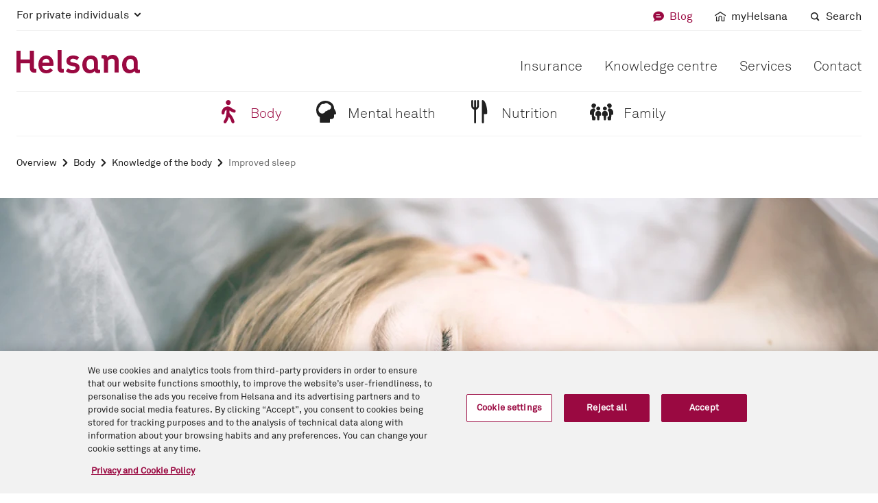

--- FILE ---
content_type: text/html;charset=utf-8
request_url: https://www.helsana.ch/en/blog/body/knowledge-of-the-body/improved-sleep.html
body_size: 12136
content:
<!DOCTYPE html><html lang="en"><head>
    <meta charset="UTF-8">
    <meta name="viewport" content="width=device-width, initial-scale=1">
    <meta content="IE=edge,chrome=1" http-equiv="X-UA-Compatible">
    <title>Sleep better – 10 tips for getting to sleep  - Helsana</title>
    <!-- customheaderlibs -->
    


<script defer="defer" type="text/javascript" src="https://rum.hlx.page/.rum/@adobe/helix-rum-js@%5E2/dist/micro.js" data-routing="env=prod,tier=publish,ams=Helsana Versicherungen AG"></script>
<script type="application/javascript" async="">
    if (document.__shady_native_querySelectorAll) {
        var shadySelectorAll = document.querySelectorAll;

        DocumentFragment.prototype.querySelectorAll = function(selectors) {
            if (selectors === ".ot-pc-refuse-all-handler") {
                return document.__shady_native_querySelectorAll(selectors);
            }
            return shadySelectorAll.call(this, selectors);
        };
    }
</script>
<script src="/content/dam/system/helsana/onetrust_production/scripttemplates/otSDKStub.js" async="" data-domain-script="2188d44d-d3dd-4694-8a9a-0b4f4d0210bf" data-language="en" type="text/javascript" charset="UTF-8"></script>
<script type="text/javascript">
    function OptanonWrapper() { }
</script>
<style>
    #onetrust-banner-sdk:focus {
        outline: none !important;
    }
    #ot-sdk-btn-floating {
        display: none;
    }
</style>









    
    
    

    

    


        <script type="text/javascript" src="/etc/clientlibs/dtm-reactor/ENbfbad50468fd499cba4c6866cc846a8f/5de2995e9f80/fbb9e374a5a5/launch-8254be63e561.min.js" async=""></script>


    
    
    

    
    <!-- preload -->
    <link rel="stylesheet" as="style" href="/etc.clientlibs/helsana-frontend/clientlibs/resources/main.142a7f3c5c7b3a5c1296.css">
    <!-- defer scripts -->
    <script src="/etc.clientlibs/helsana-frontend/clientlibs/resources/head.142a7f3c5c7b3a5c1296.js" defer="defer"></script>
    <script src="/etc.clientlibs/helsana-frontend/clientlibs/resources/853.142a7f3c5c7b3a5c1296.js" defer="defer"></script><script src="/etc.clientlibs/helsana-frontend/clientlibs/resources/main.142a7f3c5c7b3a5c1296.js" defer="defer"></script>
    <!-- prefetch / preconnect -->
    
    


<link href="https://collect.helsana.ch" rel="dns-prefetch">
<link href="https://bat.bing.com" rel="dns-prefetch">
<link href="https://www.googletagmanager.com" rel="dns-prefetch">
<link href="https://googleads.g.doubleclick.net" rel="dns-prefetch">
<link href="https://stats.g.doubleclick.net" rel="dns-prefetch">
<link href="https://adservice.google.com" rel="dns-prefetch">
<link href="https://ad.doubleclick.net" rel="dns-prefetch">
<link href="https://static.ads-twitter.com" rel="dns-prefetch">
<link href="https://connect.facebook.net" rel="dns-prefetch">
<link href="https://snap.licdn.com" rel="dns-prefetch">
<link href="https://analytics.twitter.com" rel="dns-prefetch">
<link href="https://www.google-analytics.com" rel="dns-prefetch">
    <!-- Everything Else-->
    
<meta name="description" content="Having sleep problems is hard – and unhealthy in the long run. How do you get to sleep quickly? What techniques and home remedies are there for falling asleep? ">


    <meta content="_G6VbCVJcsV-FlFWA7twmJzmBN6h26cehvMCyOGNsSs" name="google-site-verification">


    <link rel="canonical" href="https://www.helsana.ch/en/blog/body/knowledge-of-the-body/improved-sleep.html">
    <link rel="alternate" href="https://www.helsana.ch/de/blog/koerper/koerperwissen/schlaftipps.html" hreflang="de">
    <link rel="alternate" href="https://www.helsana.ch/de/blog/koerper/koerperwissen/schlaftipps.html" hreflang="de-ch">
    <link rel="alternate" href="https://www.helsana.ch/en/blog/body/knowledge-of-the-body/improved-sleep.html" hreflang="en">
    <link rel="alternate" href="https://www.helsana.ch/en/blog/body/knowledge-of-the-body/improved-sleep.html" hreflang="en-ch">
    <link rel="alternate" href="https://www.helsana.ch/fr/blog/corps/connaissance-du-corps/conseils-pour-un-sommeil-de-meilleure-qualite.html" hreflang="fr">
    <link rel="alternate" href="https://www.helsana.ch/fr/blog/corps/connaissance-du-corps/conseils-pour-un-sommeil-de-meilleure-qualite.html" hreflang="fr-ch">
    <link rel="alternate" href="https://www.helsana.ch/it/blog/corpo/conoscenza-del-corpo/consigli-per-dormire-meglio.html" hreflang="it">
    <link rel="alternate" href="https://www.helsana.ch/it/blog/corpo/conoscenza-del-corpo/consigli-per-dormire-meglio.html" hreflang="it-ch">
    <link rel="alternate" href="https://www.helsana.ch/en/blog/body/knowledge-of-the-body/improved-sleep.html" hreflang="x-default">
    
    
    



    <meta property="og:title" content="10 tips for better sleep ">
    <meta property="og:description" content="How to fall asleep quickly and sleep through the night better.">
    <meta property="og:url" content="https://www.helsana.ch/en/blog/body/knowledge-of-the-body/improved-sleep.html">
    
        <!-- Blog Seitenbild -->
        <meta property="og:type" content="article">
        <meta property="og:image" content="https://www.helsana.ch/dam/assets/01-bildwelt/04-stockbilder/praktische-tipps-fuer-einen-besseren-schlaf.hlsimg.1_1.w1024.jpg">
        <meta property="og:image:width" content="1024">
        <meta property="og:image:height" content="1024">
    
    
    


<link rel="icon" href="/favicon.ico" sizes="32x32">
<link rel="icon" href="/favicon.svg" type="image/svg+xml">
<link rel="apple-touch-icon" href="/apple-touch-icon.png">
<link rel="manifest" href="/content/dam/system/helsana/resources/site.webmanifest">
<script>
    window.digitalData = window.digitalData || {};
</script>

<script type="text/javascript">window.__qsRuntimeConfiguration__={"metadata":{"language":"en"},"runtime":200};</script><style id="frc-style">.frc-captcha *{margin:0;padding:0;border:0;text-align:initial;border-radius:px;filter:none!important;transition:none!important;font-weight:400;font-size:14px;line-height:1.2;text-decoration:none;background-color:initial;color:#222}.frc-captcha{position:relative;min-width:250px;max-width:312px;border:1px solid #f4f4f4;padding-bottom:12px;background-color:#fff}.frc-captcha b{font-weight:700}.frc-container{display:flex;align-items:center;min-height:52px}.frc-icon{fill:#222;stroke:#222;flex-shrink:0;margin:8px 8px 0}.frc-icon.frc-warning{fill:#c00}.frc-success .frc-icon{animation:1s ease-in both frc-fade-in}.frc-content{white-space:nowrap;display:flex;flex-direction:column;margin:4px 6px 0 0;overflow-x:auto;flex-grow:1}.frc-banner{position:absolute;bottom:0;right:6px;line-height:1}.frc-banner *{font-size:10px;opacity:.8;text-decoration:none}.frc-progress{-webkit-appearance:none;-moz-appearance:none;appearance:none;margin:3px 0;height:4px;border:none;background-color:#eee;color:#222;width:100%;transition:.5s linear}.frc-progress::-webkit-progress-bar{background:#eee}.frc-progress::-webkit-progress-value{background:#222}.frc-progress::-moz-progress-bar{background:#222}.frc-button{cursor:pointer;padding:2px 6px;background-color:#f1f1f1;border:1px solid transparent;text-align:center;font-weight:600;text-transform:none}.frc-button:focus{border:1px solid #333}.frc-button:hover{background-color:#ddd}.frc-captcha-solution{display:none}.frc-err-url{text-decoration:underline;font-size:.9em}.frc-rtl{direction:rtl}.frc-rtl .frc-content{margin:4px 0 0 6px}.frc-banner.frc-rtl{left:6px;right:auto}.dark.frc-captcha{color:#fff;background-color:#222;border-color:#333}.dark.frc-captcha *{color:#fff}.dark.frc-captcha button{background-color:#444}.dark .frc-icon{fill:#fff;stroke:#fff}.dark .frc-progress{background-color:#444}.dark .frc-progress::-webkit-progress-bar{background:#444}.dark .frc-progress::-webkit-progress-value{background:#ddd}.dark .frc-progress::-moz-progress-bar{background:#ddd}@keyframes frc-fade-in{from{opacity:0}to{opacity:1}}</style></head>
<body class="blog-article-template base-common-page base-page page basicpage" editmode="false">


	



	<blog-article-template editmode="false" qs-state="unresolved" header="{&quot;blogElevated&quot;:false,&quot;breadcrumb&quot;:{&quot;links&quot;:[{&quot;linkText&quot;:&quot;Overview&quot;,&quot;title&quot;:&quot;Overview&quot;,&quot;url&quot;:&quot;/en/blog.html&quot;},{&quot;linkText&quot;:&quot;Body&quot;,&quot;title&quot;:&quot;Body&quot;,&quot;url&quot;:&quot;/en/blog/body.html&quot;},{&quot;linkText&quot;:&quot;Knowledge of the body&quot;,&quot;title&quot;:&quot;Knowledge of the body&quot;,&quot;url&quot;:&quot;/en/blog/body/knowledge-of-the-body.html&quot;},{&quot;linkText&quot;:&quot;Improved sleep &quot;,&quot;title&quot;:&quot;Improved sleep &quot;,&quot;url&quot;:&quot;/en/blog/body/knowledge-of-the-body/improved-sleep.html&quot;}],&quot;schemaOrgListItems&quot;:{&quot;@context&quot;:&quot;https://schema.org&quot;,&quot;@type&quot;:&quot;BreadcrumbList&quot;,&quot;itemListElement&quot;:[{&quot;@type&quot;:&quot;ListItem&quot;,&quot;position&quot;:4,&quot;name&quot;:&quot;Improved sleep &quot;,&quot;item&quot;:&quot;https://www.helsana.ch/en/blog/koerper/koerperwissen/schlaftipps.html&quot;},{&quot;@type&quot;:&quot;ListItem&quot;,&quot;position&quot;:3,&quot;name&quot;:&quot;Knowledge of the body&quot;,&quot;item&quot;:&quot;https://www.helsana.ch/en/blog/koerper/koerperwissen.html&quot;},{&quot;@type&quot;:&quot;ListItem&quot;,&quot;position&quot;:2,&quot;name&quot;:&quot;Body&quot;,&quot;item&quot;:&quot;https://www.helsana.ch/en/blog/koerper.html&quot;},{&quot;@type&quot;:&quot;ListItem&quot;,&quot;position&quot;:1,&quot;name&quot;:&quot;Overview&quot;,&quot;item&quot;:&quot;https://www.helsana.ch/en/blog.html&quot;}]}},&quot;headerBar&quot;:{&quot;logo&quot;:{&quot;altText&quot;:&quot;Helsana&quot;,&quot;src&quot;:&quot;/content/dam/system/helsana/resources/helsana-logo.svg&quot;,&quot;title&quot;:&quot;Home page: For private individuals&quot;,&quot;url&quot;:&quot;/en/individuals.html&quot;},&quot;mobileNavigation&quot;:{&quot;burgerIcon&quot;:&quot;menu&quot;,&quot;closeIcon&quot;:&quot;close2&quot;},&quot;blogSubNavigation&quot;:[{&quot;active&quot;:true,&quot;asset&quot;:&quot;walk&quot;,&quot;href&quot;:&quot;/en/blog/body.html&quot;,&quot;text&quot;:&quot;Body&quot;,&quot;agnosticTitle&quot;:&quot;Mein Körper&quot;,&quot;targetUrl&quot;:&quot;/de/blog/koerper.html&quot;,&quot;agnosticNavigationTitle&quot;:&quot;Körper&quot;},{&quot;active&quot;:false,&quot;asset&quot;:&quot;brain&quot;,&quot;href&quot;:&quot;/en/blog/mental-health.html&quot;,&quot;text&quot;:&quot;Mental health&quot;,&quot;agnosticTitle&quot;:&quot;Meine Psyche &quot;,&quot;targetUrl&quot;:&quot;/de/blog/psyche.html&quot;,&quot;agnosticNavigationTitle&quot;:&quot;Psyche&quot;},{&quot;active&quot;:false,&quot;asset&quot;:&quot;food&quot;,&quot;href&quot;:&quot;/en/blog/nutrition.html&quot;,&quot;text&quot;:&quot;Nutrition&quot;,&quot;agnosticTitle&quot;:&quot;Meine Ernährung&quot;,&quot;targetUrl&quot;:&quot;/de/blog/ernaehrung.html&quot;,&quot;agnosticNavigationTitle&quot;:&quot;Ernährung&quot;},{&quot;active&quot;:false,&quot;asset&quot;:&quot;family&quot;,&quot;href&quot;:&quot;/en/blog/family.html&quot;,&quot;text&quot;:&quot;Family&quot;,&quot;agnosticTitle&quot;:&quot;Meine Familie&quot;,&quot;targetUrl&quot;:&quot;/de/blog/familie.html&quot;,&quot;agnosticNavigationTitle&quot;:&quot;Familie&quot;}]},&quot;metaNavigation&quot;:{&quot;dropdown&quot;:{&quot;icon&quot;:&quot;accordion-down&quot;,&quot;url&quot;:&quot;#&quot;}},&quot;quickLinks&quot;:[{&quot;isActive&quot;:true,&quot;linkText&quot;:&quot;Blog&quot;,&quot;title&quot;:&quot;Blog&quot;,&quot;url&quot;:&quot;/en/blog.html&quot;,&quot;icon&quot;:&quot;chat&quot;,&quot;target&quot;:&quot;_self&quot;},{&quot;icon&quot;:&quot;myhelsana&quot;,&quot;linkText&quot;:&quot;myHelsana&quot;,&quot;target&quot;:&quot;_blank&quot;,&quot;title&quot;:&quot;myHelsana&quot;,&quot;url&quot;:&quot;https://portal.helsana.ch/myhelsana/?login&amp;language=en&quot;},{&quot;isActive&quot;:false,&quot;linkText&quot;:&quot;Search&quot;,&quot;title&quot;:&quot;Search&quot;,&quot;url&quot;:&quot;/en/search.html?division=blog&quot;,&quot;icon&quot;:&quot;search&quot;,&quot;target&quot;:&quot;_self&quot;}],&quot;sectors&quot;:[{&quot;isActive&quot;:true,&quot;linkText&quot;:&quot;For private individuals&quot;,&quot;title&quot;:&quot;For private individuals&quot;,&quot;url&quot;:&quot;/en/individuals.html&quot;,&quot;links&quot;:[{&quot;isActive&quot;:false,&quot;linkText&quot;:&quot;Home page&quot;,&quot;title&quot;:&quot;Home page&quot;,&quot;url&quot;:&quot;/en/individuals.html&quot;,&quot;onlyMobile&quot;:true},{&quot;isActive&quot;:false,&quot;linkText&quot;:&quot;Insurance&quot;,&quot;title&quot;:&quot;Insurance&quot;,&quot;url&quot;:&quot;/en/individuals/insurance.html&quot;},{&quot;isActive&quot;:false,&quot;linkText&quot;:&quot;Knowledge centre&quot;,&quot;title&quot;:&quot;Knowledge centre&quot;,&quot;url&quot;:&quot;/en/individuals/knowledge-centre.html&quot;},{&quot;isActive&quot;:false,&quot;linkText&quot;:&quot;Services&quot;,&quot;title&quot;:&quot;Services&quot;,&quot;url&quot;:&quot;/en/individuals/services.html&quot;},{&quot;isActive&quot;:false,&quot;linkText&quot;:&quot;Contact&quot;,&quot;title&quot;:&quot;Contact&quot;,&quot;url&quot;:&quot;/en/individuals/contact.html&quot;}]},{&quot;isActive&quot;:false,&quot;linkText&quot;:&quot;For companies&quot;,&quot;title&quot;:&quot;For companies&quot;,&quot;url&quot;:&quot;/en/companies.html&quot;,&quot;links&quot;:[{&quot;isActive&quot;:false,&quot;linkText&quot;:&quot;Home page&quot;,&quot;title&quot;:&quot;Home page&quot;,&quot;url&quot;:&quot;/en/companies.html&quot;,&quot;onlyMobile&quot;:true},{&quot;isActive&quot;:false,&quot;linkText&quot;:&quot;Your Company&quot;,&quot;title&quot;:&quot;Your Company&quot;,&quot;url&quot;:&quot;/en/companies/your-company.html&quot;},{&quot;isActive&quot;:false,&quot;linkText&quot;:&quot;Our offers&quot;,&quot;title&quot;:&quot;Our offers&quot;,&quot;url&quot;:&quot;/en/companies/our-offers.html&quot;},{&quot;isActive&quot;:false,&quot;linkText&quot;:&quot;Services&quot;,&quot;title&quot;:&quot;Services&quot;,&quot;url&quot;:&quot;/en/companies/services.html&quot;},{&quot;isActive&quot;:false,&quot;linkText&quot;:&quot;Contact&quot;,&quot;title&quot;:&quot;Contact&quot;,&quot;url&quot;:&quot;/en/companies/contact.html&quot;}]},{&quot;isActive&quot;:false,&quot;linkText&quot;:&quot;Helsana Group&quot;,&quot;title&quot;:&quot;Helsana Group&quot;,&quot;url&quot;:&quot;/en/helsana-group.html&quot;,&quot;links&quot;:[{&quot;isActive&quot;:false,&quot;linkText&quot;:&quot;Home page&quot;,&quot;title&quot;:&quot;Home page&quot;,&quot;url&quot;:&quot;/en/helsana-group.html&quot;,&quot;onlyMobile&quot;:true},{&quot;isActive&quot;:false,&quot;linkText&quot;:&quot;About us&quot;,&quot;title&quot;:&quot;About us&quot;,&quot;url&quot;:&quot;/en/helsana-group/about-us.html&quot;},{&quot;isActive&quot;:false,&quot;linkText&quot;:&quot;Media &amp; publications&quot;,&quot;title&quot;:&quot;Media &amp; publications&quot;,&quot;url&quot;:&quot;/en/helsana-group/media-publications.html&quot;},{&quot;isActive&quot;:false,&quot;linkText&quot;:&quot;Jobs&quot;,&quot;title&quot;:&quot;Jobs&quot;,&quot;url&quot;:&quot;/en/helsana-group/jobs.html&quot;},{&quot;isActive&quot;:false,&quot;linkText&quot;:&quot;For service providers&quot;,&quot;title&quot;:&quot;For service providers&quot;,&quot;url&quot;:&quot;/en/helsana-group/for-service-providers.html&quot;}]}]}" footer="{&quot;aboutLink&quot;:{&quot;isActive&quot;:false,&quot;linkText&quot;:&quot;About us&quot;,&quot;title&quot;:&quot;About us&quot;,&quot;url&quot;:&quot;/en/helsana-group/about-us.html&quot;},&quot;companyLink&quot;:{&quot;isActive&quot;:false,&quot;linkText&quot;:&quot;For companies&quot;,&quot;title&quot;:&quot;For companies&quot;,&quot;url&quot;:&quot;/en/companies.html&quot;},&quot;dataProtectionLink&quot;:{&quot;isActive&quot;:false,&quot;linkText&quot;:&quot;&quot;,&quot;title&quot;:&quot;&quot;,&quot;url&quot;:&quot;/en/helsana-group/about-us/legal/data-protection.html&quot;},&quot;helsanaGroupLink&quot;:{&quot;isActive&quot;:false,&quot;linkText&quot;:&quot;Helsana Group&quot;,&quot;title&quot;:&quot;Helsana Group&quot;,&quot;url&quot;:&quot;/en/helsana-group.html&quot;},&quot;impressumLink&quot;:{&quot;isActive&quot;:false,&quot;linkText&quot;:&quot;&quot;,&quot;title&quot;:&quot;&quot;,&quot;url&quot;:&quot;/en/helsana-group/about-us/legal/publication-details.html&quot;},&quot;jobsLink&quot;:{&quot;isActive&quot;:false,&quot;linkText&quot;:&quot;Jobs &amp; career&quot;,&quot;title&quot;:&quot;Jobs &amp; career&quot;,&quot;url&quot;:&quot;/en/helsana-group/jobs.html&quot;},&quot;legalInformationLink&quot;:{&quot;isActive&quot;:false,&quot;linkText&quot;:&quot;&quot;,&quot;title&quot;:&quot;&quot;,&quot;url&quot;:&quot;/en/helsana-group/about-us/legal/legal-information.html&quot;},&quot;mediaLink&quot;:{&quot;isActive&quot;:false,&quot;linkText&quot;:&quot;Media &amp; publications&quot;,&quot;title&quot;:&quot;Media &amp; publications&quot;,&quot;url&quot;:&quot;/en/helsana-group/media-publications.html&quot;},&quot;privateLink&quot;:{&quot;isActive&quot;:false,&quot;linkText&quot;:&quot;For private individuals&quot;,&quot;title&quot;:&quot;For private individuals&quot;,&quot;url&quot;:&quot;/en/individuals.html&quot;},&quot;quickLinks&quot;:[{&quot;isActive&quot;:false,&quot;linkText&quot;:&quot;myHelsana&quot;,&quot;title&quot;:&quot;myHelsana&quot;,&quot;url&quot;:&quot;https://portal.helsana.ch/myhelsana/?login&amp;language=en&quot;},{&quot;isActive&quot;:false,&quot;linkText&quot;:&quot;Premium calculator&quot;,&quot;title&quot;:&quot;Premium calculator&quot;,&quot;url&quot;:&quot;https://portal.helsana.ch/offer/#/?locale=en&quot;},{&quot;isActive&quot;:false,&quot;linkText&quot;:&quot;Newsletter&quot;,&quot;title&quot;:&quot;Newsletter&quot;,&quot;url&quot;:&quot;/en/helsana-group/media-publications/newsletter.html&quot;,&quot;target&quot;:&quot;_self&quot;}],&quot;servicesLinks&quot;:[{&quot;isActive&quot;:false,&quot;linkText&quot;:&quot;Send in invoices&quot;,&quot;title&quot;:&quot;Send in invoices&quot;,&quot;url&quot;:&quot;/en/individuals/services/finance/send-in-invoices.html&quot;},{&quot;isActive&quot;:false,&quot;linkText&quot;:&quot;Change address&quot;,&quot;title&quot;:&quot;Change address&quot;,&quot;url&quot;:&quot;/en/individuals/services/personal-details/change-address.html&quot;},{&quot;isActive&quot;:false,&quot;linkText&quot;:&quot;All services&quot;,&quot;title&quot;:&quot;All services&quot;,&quot;url&quot;:&quot;/en/individuals/services.html&quot;}],&quot;languages&quot;:[{&quot;path&quot;:&quot;https://www.helsana.ch/de/blog/koerper/koerperwissen/schlaftipps.html&quot;,&quot;active&quot;:false,&quot;language&quot;:&quot;de&quot;},{&quot;path&quot;:&quot;https://www.helsana.ch/en/blog/body/knowledge-of-the-body/improved-sleep.html&quot;,&quot;active&quot;:true,&quot;language&quot;:&quot;en&quot;},{&quot;path&quot;:&quot;https://www.helsana.ch/fr/blog/corps/connaissance-du-corps/conseils-pour-un-sommeil-de-meilleure-qualite.html&quot;,&quot;active&quot;:false,&quot;language&quot;:&quot;fr&quot;},{&quot;path&quot;:&quot;https://www.helsana.ch/it/blog/corpo/conoscenza-del-corpo/consigli-per-dormire-meglio.html&quot;,&quot;active&quot;:false,&quot;language&quot;:&quot;it&quot;}]}" page-category="Blog" division="For Private" maintenance-publication-date="2020-06-04T16:30:00.000Z" maintenance-start-date="2020-06-04T16:30:00.000Z" maintenance-end-date="2020-06-04T21:59:00.000Z" page-tracking="{&quot;masterPage&quot;:&quot;Besser schlafen – 10 Schlaftipps &quot;,&quot;components&quot;:&quot;Blog Detailseite Titelbild|Newsletter Action Link|Seiteneinstieg|Publikations- und Lese-Info|Rich Text|Link|Button-Liste|HTML-Einbettungskomponente|Article Info Box|Artikel Empfehlungsliste Blog|Tag-Liste&quot;,&quot;masterPath&quot;:&quot;/blog/koerper/koerperwissen/schlaftipps&quot;}" custom-page-tracking="{&quot;blog&quot;:{&quot;id&quot;:&quot;a6f126da-818d-4504-8568-f6fbdb91d13e&quot;,&quot;level&quot;:&quot;Blog-Detailseite&quot;,&quot;topic&quot;:&quot;Körper&quot;,&quot;subTopic&quot;:&quot;Körperwissen&quot;,&quot;title&quot;:&quot;Besser schlafen – 10 Schlaftipps &quot;,&quot;datePublished&quot;:&quot;2023-05-02T00:00:00.000Z&quot;,&quot;dateLastUpdated&quot;:&quot;2025-08-19T12:13:16.093Z&quot;,&quot;author&quot;:&quot;Daniela Schori&quot;,&quot;tags&quot;:&quot;blog:schlaf|blog:mentale gesundheit|coach&quot;}}">
    
        

    
    
    
    
        
        <helsana-page-section id="t-" editmode="false" qs-state="unresolved" indentation="true" class="component indented" slot="main"><qs-shadow-template slot="__IGNORE__"><!---->
                    
                    
            
            <div class="page-section-body">
                <slot name="content"></slot>
            </div>
        
                <!----></qs-shadow-template>
    
        

    
    
    
    
        
        <article-template-title-image id="t-" editmode="false" qs-state="unresolved" picture="{&quot;ratio&quot;:&quot;2_1&quot;,&quot;ratioLarge&quot;:&quot;3_1&quot;,&quot;ratioMedium&quot;:&quot;3_1&quot;,&quot;src&quot;:&quot;/dam/assets/01-bildwelt/04-stockbilder/praktische-tipps-fuer-einen-besseren-schlaf.hlsimg.2_1.w768.jpg&quot;,&quot;srcLarge&quot;:&quot;/dam/assets/01-bildwelt/04-stockbilder/praktische-tipps-fuer-einen-besseren-schlaf.hlsimg.3_1.w1280.jpg&quot;,&quot;srcMedium&quot;:&quot;/dam/assets/01-bildwelt/04-stockbilder/praktische-tipps-fuer-einen-besseren-schlaf.hlsimg.3_1.w1024.jpg&quot;}" class="component" slot="content"><!---->
                    
                     <picture ratio-m="2_1" ratio-md="3_1" ratio-lg="3_1">
                <source srcset="/dam/assets/01-bildwelt/04-stockbilder/praktische-tipps-fuer-einen-besseren-schlaf.hlsimg.3_1.w1280.jpg?type=webp" media="(min-width: 1024px)" type="image/webp">
            <source srcset="/dam/assets/01-bildwelt/04-stockbilder/praktische-tipps-fuer-einen-besseren-schlaf.hlsimg.3_1.w1024.jpg?type=webp" media="(min-width: 768px)" type="image/webp">
            <source srcset="/dam/assets/01-bildwelt/04-stockbilder/praktische-tipps-fuer-einen-besseren-schlaf.hlsimg.2_1.w768.jpg?type=webp" media="(max-width: 767px)" type="image/webp">
                <source srcset="/dam/assets/01-bildwelt/04-stockbilder/praktische-tipps-fuer-einen-besseren-schlaf.hlsimg.3_1.w1280.jpg" media="(min-width: 1024px)">
                <source srcset="/dam/assets/01-bildwelt/04-stockbilder/praktische-tipps-fuer-einen-besseren-schlaf.hlsimg.3_1.w1024.jpg" media="(min-width: 768px)">
                <img class="image" src="/dam/assets/01-bildwelt/04-stockbilder/praktische-tipps-fuer-einen-besseren-schlaf.hlsimg.2_1.w768.jpg" alt="" data-trackable="true">
            </picture> 
                <!----></article-template-title-image>
<newsletter-action-link id="t-" editmode="false" qs-state="unresolved" path="{&quot;agnosticUrl&quot;:&quot;/de/helsana-gruppe/medien-publikationen/newsletter.html&quot;,&quot;url&quot;:&quot;/en/helsana-group/media-publications/newsletter.html&quot;}" component-name="Newsletter Action Link" class="component" slot="content"><!---->
                    
                    
            <a class="newsletter-action-link-item link" title="" href="/en/helsana-group/media-publications/newsletter.html" target="_blank">
                <i class="icon icon-chevron-right" aria-hidden="true"></i><span class="text-with-icon">
                <i class="icon icon-messages3" aria-hidden="true"></i> <span class="text">Subscribe to the newsletter</span>
            </span>
            </a>
        
                <!----></newsletter-action-link>
<page-intro id="t-" editmode="false" qs-state="unresolved" title="10 tips for better sleep " lead="Fall asleep quickly, sleep through the night and start the next day well-rested: these practical sleeping tips will help you create the perfect conditions for a good night’s sleep." bullet-points="[]" class="component" slot="content"><!---->
                    
                     <div class="title-with-text">
                <h1 class="h1">10 tips for better sleep</h1> <p class="lead text">Fall asleep quickly, sleep through the night and start the next day well-rested: these practical sleeping tips will help you create the perfect conditions for a good night’s sleep.</p>
            </div>  
                <!----></page-intro>
<publication-reading-info id="t-" editmode="false" qs-state="unresolved" publication-date="02.05.2023" author="Daniela Schori" reading-minutes="3 minutes" class="component" slot="content"><qs-shadow-template slot="__IGNORE__"><!---->
                    
                    
                <span class="publication-reading-info-item text-with-icon">
                <i class="icon icon-calendar" aria-hidden="true"></i> <span class="text">02.05.2023</span>
            </span>
                <span class="publication-reading-info-item author text-with-icon">
                <i class="icon icon-fountain-pen" aria-hidden="true"></i> <span class="text">Daniela Schori</span>
            </span>
                <span class="publication-reading-info-item text-with-icon">
                <i class="icon icon-reading-time" aria-hidden="true"></i> <span class="text">3 minutes</span>
            </span>
            
                <!----></qs-shadow-template>
</publication-reading-info>
<rich-text id="t-1684737814222" editmode="false" qs-state="unresolved" text="<p>Falling asleep quickly and waking the next morning feeling refreshed. That’s what we all want from our sleep. But this is rarely the case in reality: we wake up during the night and our sleep is completely disrupted. Or we struggle to relax properly in the evening and can’t get to sleep because of all the thoughts swirling around in our heads.</p>
<p>These and similar problems with getting to sleep affect one in three people in Switzerland. Don’t put yourself under pressure. Sleep is very individual. Waking up feeling rested is more important than how long you sleep for. The following tips will help you with your sleep.</p>
" class="component" slot="content"><!---->
                    
                     <div class="rich-text text">
                <p>Falling asleep quickly and waking the next morning feeling refreshed. That’s what we all want from our sleep. But this is rarely the case in reality: we wake up during the night and our sleep is completely disrupted. Or we struggle to relax properly in the evening and can’t get to sleep because of all the thoughts swirling around in our heads.</p>
<p>These and similar problems with getting to sleep affect one in three people in Switzerland. Don’t put yourself under pressure. Sleep is very individual. Waking up feeling rested is more important than how long you sleep for. The following tips will help you with your sleep.</p>

            </div> 
                <!----></rich-text>

        
    


    
</helsana-page-section>
<helsana-page-section id="t-1684736528982" editmode="false" qs-state="unresolved" title="Fall asleep faster with routines and other tricks" background-color="white" indentation="true" class="component indented" slot="main"><qs-shadow-template slot="__IGNORE__"><!---->
                    
                    
            <div class="title-with-text title-with-text--no-margin-top">
                <h2 class="h2">Fall asleep faster with routines and other tricks</h2> 
            </div>
            <div class="page-section-body">
                <slot name="content"></slot>
            </div>
        
                <!----></qs-shadow-template>
    
        

    
    
    
    
        
        <rich-text id="t-1684736544960" editmode="false" qs-state="unresolved" text="<h3>1. Make regular sleep times a habit</h3>
<p>Try to always go to bed and get up at the same time. You should even get up around the same time at the weekend too. How long you sleep for and when you go to sleep are completely individual, so you should pay attention to your own biorhythm. This is the only way that you will feel rested in the morning.</p>
<h3>2.&amp;nbsp;Develop a calming evening routine</h3>
<p>Make sure that you can relax before you go to sleep. Read a book, meditate on a regular basis, or drink some tea (valerian tea, lemon-balm tea, hop tea and lavender tea are all particularly good for promoting sleep). When you’re relaxing, avoid falling asleep in front of the TV. Autogenic training can also help with getting to sleep.<br>
<br>
</p>
" class="component" slot="content"><!---->
                    
                     <div class="rich-text text">
                <h3>1. Make regular sleep times a habit</h3>
<p>Try to always go to bed and get up at the same time. You should even get up around the same time at the weekend too. How long you sleep for and when you go to sleep are completely individual, so you should pay attention to your own biorhythm. This is the only way that you will feel rested in the morning.</p>
<h3>2.&nbsp;Develop a calming evening routine</h3>
<p>Make sure that you can relax before you go to sleep. Read a book, meditate on a regular basis, or drink some tea (valerian tea, lemon-balm tea, hop tea and lavender tea are all particularly good for promoting sleep). When you’re relaxing, avoid falling asleep in front of the TV. Autogenic training can also help with getting to sleep.<br>
<br>
</p>

            </div> 
                <!----></rich-text>
<simple-link id="t-1684736610706" editmode="false" qs-state="unresolved" link-text="Learn more about autogenic training here " url="/en/blog/mental-health/mindfulness/autogenic-training.html" link-type="textLink" img-responsive="false" link-action="auto" picture="{}" track-context="{&quot;componentName&quot;:&quot;simple_link&quot;,&quot;componentType&quot;:&quot;helsana-frontend/components/simple-link&quot;,&quot;container&quot;:&quot;page_section_1416495/content&quot;}" class="component" slot="content"><!---->
                    
                    
                <a class="link" title="" href="/en/blog/mental-health/mindfulness/autogenic-training.html" target="_self">
                <span class="text-with-icon">
                <i class="icon icon-arrow-right" aria-hidden="true"></i> <span class="text">Learn more about autogenic training here </span>
            </span>
            </a>
            
                <!----></simple-link>
<rich-text id="t-1684736654481" editmode="false" qs-state="unresolved" text="<h3>3.&amp;nbsp;Treat yourself to a warm bath with essential oils</h3>
<p>Have you had a particularly arduous day? A warm bath will help you relax, and adding scented essential oils to the water – such as lavender or lemon balm – can promote sleep. Lie in warm water of between 35 and 38°C for 10 to 20 minutes. Your body temperature will increase in the bath and then slowly fall again afterwards. This process signals to your brain that it is time to sleep.</p>
<h3>4.&amp;nbsp;Switch off your screens a while before going to bed</h3>
<p>Aim to turn off your mobile phone, tablet or computer at least 30&amp;nbsp;minutes before going to sleep. Their blue light waves prevent your body from producing the sleep hormone melatonin.</p>
<h3>5.&amp;nbsp;Create an atmosphere that promotes sleep – and ensure the perfect temperature for sleep</h3>
<p>Make sure that your bedroom is quiet, cool and dark. Light will stop you from getting to sleep as easily because it inhibits the production of the sleep hormone melatonin. The ideal temperature for sleeping is between 15 and 18°C, but definitely not higher than 20°C. </p>
<p>Experiment with what is a comfortable temperature for you, as neither sweating nor freezing will help you enjoy a restful night’s sleep. You should also avoid going to bed with cold feet. If you do, then your body won’t be able to cool down to the temperature needed for sleeping and you won’t be able to drift off. Make sure that your bedroom is free from work-related items too – this will make sure you can really switch off.</p>
<h3>6.&amp;nbsp;Exercise – and do something like yoga in the evening before bed</h3>
<p>You should exercise regularly when the sun is up. Doing sport reduces stress and increases feelings of well-being. But is doing exercise before bed a good thing? You should listen to your body. Does sport make you feel pumped with energy? If so, you should opt for a more relaxing activity in the evening. Many people find that yoga, meditation or breathing exercises help them to fall asleep. Try out a few techniques to discover what helps you drift off. In the Helsana Coach app, you’ll find various exercises to assist with this.</p>
" class="component" slot="content"><!---->
                    
                     <div class="rich-text text">
                <h3>3.&nbsp;Treat yourself to a warm bath with essential oils</h3>
<p>Have you had a particularly arduous day? A warm bath will help you relax, and adding scented essential oils to the water – such as lavender or lemon balm – can promote sleep. Lie in warm water of between 35 and 38°C for 10 to 20 minutes. Your body temperature will increase in the bath and then slowly fall again afterwards. This process signals to your brain that it is time to sleep.</p>
<h3>4.&nbsp;Switch off your screens a while before going to bed</h3>
<p>Aim to turn off your mobile phone, tablet or computer at least 30&nbsp;minutes before going to sleep. Their blue light waves prevent your body from producing the sleep hormone melatonin.</p>
<h3>5.&nbsp;Create an atmosphere that promotes sleep – and ensure the perfect temperature for sleep</h3>
<p>Make sure that your bedroom is quiet, cool and dark. Light will stop you from getting to sleep as easily because it inhibits the production of the sleep hormone melatonin. The ideal temperature for sleeping is between 15 and 18°C, but definitely not higher than 20°C. </p>
<p>Experiment with what is a comfortable temperature for you, as neither sweating nor freezing will help you enjoy a restful night’s sleep. You should also avoid going to bed with cold feet. If you do, then your body won’t be able to cool down to the temperature needed for sleeping and you won’t be able to drift off. Make sure that your bedroom is free from work-related items too – this will make sure you can really switch off.</p>
<h3>6.&nbsp;Exercise – and do something like yoga in the evening before bed</h3>
<p>You should exercise regularly when the sun is up. Doing sport reduces stress and increases feelings of well-being. But is doing exercise before bed a good thing? You should listen to your body. Does sport make you feel pumped with energy? If so, you should opt for a more relaxing activity in the evening. Many people find that yoga, meditation or breathing exercises help them to fall asleep. Try out a few techniques to discover what helps you drift off. In the Helsana Coach app, you’ll find various exercises to assist with this.</p>

            </div> 
                <!----></rich-text>
<simple-link id="t-1684736738409" editmode="false" qs-state="unresolved" link-text="Sleep better with the Helsana Coach app" url="https://hlink.helsanacoach.app/app-link/5aLYYH-o" link-type="textLink" img-responsive="false" link-action="_blank" picture="{}" track-context="{&quot;componentName&quot;:&quot;simple_link_829734033&quot;,&quot;componentType&quot;:&quot;helsana-frontend/components/simple-link&quot;,&quot;container&quot;:&quot;page_section_1416495/content&quot;}" class="component" slot="content"><!---->
                    
                    
                <a class="link" title="" href="https://hlink.helsanacoach.app/app-link/5aLYYH-o" target="_blank">
                <span class="text-with-icon">
                <i class="icon icon-arrow-right" aria-hidden="true"></i> <span class="text">Sleep better with the Helsana Coach app</span>
            </span>
            </a>
            
                <!----></simple-link>
<rich-text id="t-1684736728554" editmode="false" qs-state="unresolved" text="<h3>7.&amp;nbsp;Be mindful of what you eat and drink – and when – before going to bed</h3>
<p>Caffeine and alcohol can disrupt your sleep and keep you awake, so you should keep your consumption of these to a minimum – and avoid caffeinated drinks from the afternoon onwards. Your evening meal should be easily digestible and preferably rich in protein. </p>
<p>Having too many carbohydrates before bed will increase your blood sugar and release insulin, which will disrupt your sleep. <a href=&quot;/en/blog/nutrition/weight-and-weight-loss/mediterraneandiet.html&quot;>Mediterranean food</a> appears to be particularly conducive to sleep: think about having fruit and vegetables, pulses, nuts, olive oil and fish.</p>
<p>And when is the ideal time for dinner? Should you eat before going to bed? If you want to have a good night’s sleep, it is best to avoid eating for an hour before going to sleep. That said, you shouldn’t go to bed hungry either because that will keep you as awake as being full. If you’re hungry before bed, you should opt for a handful of nuts or a ripe banana.</p>
<h3>8.&amp;nbsp;Write a to-do list</h3>
<p>Do you struggle to turn your thoughts off at night and therefore stay awake? Writing them down can help: jot down what you experienced throughout the day and what is on your mind. Also write down what you want to achieve the following day. Making notes allows you to relax mentally, helping you get things in order and enjoy a sense of internal calm.</p>
<h3>9.&amp;nbsp;Resolve problems during the day<b></b></h3>
<p>To stop unresolved problems catching up with us at night, we should try to deal with them during the day. Chronic stress, anxiety, and other sources of pressure can rob us of sleep. Depending on the problems and how severe they are, coaching or psychological support may be worthwhile.</p>
<h3>10.&amp;nbsp;Get out of bed if you are lying awake<b></b></h3>
<p>It is no good to toss and turn in bed for hours on end. Instead, you should get out of bed and read a book – but make sure you avoid screens. </p>
" class="component" slot="content"><!---->
                    
                     <div class="rich-text text">
                <h3>7.&nbsp;Be mindful of what you eat and drink – and when – before going to bed</h3>
<p>Caffeine and alcohol can disrupt your sleep and keep you awake, so you should keep your consumption of these to a minimum – and avoid caffeinated drinks from the afternoon onwards. Your evening meal should be easily digestible and preferably rich in protein. </p>
<p>Having too many carbohydrates before bed will increase your blood sugar and release insulin, which will disrupt your sleep. <a href="/en/blog/nutrition/weight-and-weight-loss/mediterraneandiet.html">Mediterranean food</a> appears to be particularly conducive to sleep: think about having fruit and vegetables, pulses, nuts, olive oil and fish.</p>
<p>And when is the ideal time for dinner? Should you eat before going to bed? If you want to have a good night’s sleep, it is best to avoid eating for an hour before going to sleep. That said, you shouldn’t go to bed hungry either because that will keep you as awake as being full. If you’re hungry before bed, you should opt for a handful of nuts or a ripe banana.</p>
<h3>8.&nbsp;Write a to-do list</h3>
<p>Do you struggle to turn your thoughts off at night and therefore stay awake? Writing them down can help: jot down what you experienced throughout the day and what is on your mind. Also write down what you want to achieve the following day. Making notes allows you to relax mentally, helping you get things in order and enjoy a sense of internal calm.</p>
<h3>9.&nbsp;Resolve problems during the day<b></b></h3>
<p>To stop unresolved problems catching up with us at night, we should try to deal with them during the day. Chronic stress, anxiety, and other sources of pressure can rob us of sleep. Depending on the problems and how severe they are, coaching or psychological support may be worthwhile.</p>
<h3>10.&nbsp;Get out of bed if you are lying awake<b></b></h3>
<p>It is no good to toss and turn in bed for hours on end. Instead, you should get out of bed and read a book – but make sure you avoid screens. </p>

            </div> 
                <!----></rich-text>

        
    


    
</helsana-page-section>
<helsana-page-section id="t-1675667543399" editmode="false" qs-state="unresolved" title="Helsana Coach app: tips for improved sleep" text="Sleep is important for our well-being. Getting enough sleep doesn’t just set us up for the day ahead: it also has a positive influence on our health in the long run – both physically and mentally. You’ll find great tips and exercises for this in the Helsana Coach app." accent-color="{&quot;accentColor&quot;:&quot;#FFFAEC&quot;,&quot;mainColor&quot;:&quot;#FFEEB2&quot;}" background-color="accent" indentation="true" class="component bg-bleed bg-bleed--accent indented" style="--accent: #FFFAEC;" slot="main"><qs-shadow-template slot="__IGNORE__"><!---->
                    
                    
            <div class="title-with-text title-with-text--no-margin-top">
                <h2 class="h2">Helsana Coach app: tips for improved sleep</h2> <p class="text">Sleep is important for our well-being. Getting enough sleep doesn’t just set us up for the day ahead: it also has a positive influence on our health in the long run – both physically and mentally. You’ll find great tips and exercises for this in the Helsana Coach app.</p>
            </div>
            <div class="page-section-body">
                <slot name="content"></slot>
            </div>
        
                <!----></qs-shadow-template>
    
        

    
    
    
    
        
        <button-list id="t-1642166497431" editmode="false" qs-state="unresolved" app-icon="/dam/assets/05-icons/01-appicons/HEL_app_RGB_Coach.png" items="[{&quot;badgeAlt&quot;:&quot;Laden vom App Store&quot;,&quot;badgeClass&quot;:&quot;badge-image&quot;,&quot;badgeSrc&quot;:&quot;https://tools.applemediaservices.com/api/badges/download-on-the-app-store/black/en-us&quot;,&quot;class&quot;:&quot;btn-primary&quot;,&quot;target&quot;:&quot;_blank&quot;,&quot;text&quot;:&quot;ios&quot;,&quot;url&quot;:&quot;https://app.adjust.com/3l9abgi?campaign=coach21_1_blog&amp;adgroup=[EN]&amp;creative=CTA_AppStore&amp;fallback=https%3A%2F%2Fapps.apple.com%2Fch%2Fapp%2Fid1449603898%3Fl%3Den&quot;},{&quot;badgeAlt&quot;:&quot;Get it on Google Play&quot;,&quot;badgeClass&quot;:&quot;badge-image badge-image--no-space-around&quot;,&quot;badgeSrc&quot;:&quot;https://play.google.com/intl/en/badges/static/images/badges/en_badge_web_generic.png&quot;,&quot;class&quot;:&quot;btn-primary&quot;,&quot;target&quot;:&quot;_blank&quot;,&quot;text&quot;:&quot;android&quot;,&quot;url&quot;:&quot;https://app.adjust.com/5t61d49?campaign=coach21_1_blog&amp;adgroup=[EN]&amp;creative=CTA_PlayStore&amp;fallback=https%3A%2F%2Fplay.google.com%2Fstore%2Fapps%2Fdetails%3Fid%3Dch.helsana.coach%26hl%3Den_CH&quot;}]" component-name="Button-Liste" class="component" slot="content"><!---->
                    
                     <div class="buttonlist--badges buttonlist"><img class="img-fluid image" src="/dam/assets/05-icons/01-appicons/HEL_app_RGB_Coach.png" alt="" data-trackable="true"><ul class="list-group-horizontal list-group">
                <li class="list-group-item"><a class="link" title="Laden vom App Store" href="https://app.adjust.com/3l9abgi?campaign=coach21_1_blog&amp;adgroup=[EN]&amp;creative=CTA_AppStore&amp;fallback=https%3A%2F%2Fapps.apple.com%2Fch%2Fapp%2Fid1449603898%3Fl%3Den" target="_blank">
                <img class="badge-image image" src="https://tools.applemediaservices.com/api/badges/download-on-the-app-store/black/en-us" alt="Laden vom App Store" data-trackable="true">
            </a></li><li class="list-group-item"><a class="link" title="Get it on Google Play" href="https://app.adjust.com/5t61d49?campaign=coach21_1_blog&amp;adgroup=[EN]&amp;creative=CTA_PlayStore&amp;fallback=https%3A%2F%2Fplay.google.com%2Fstore%2Fapps%2Fdetails%3Fid%3Dch.helsana.coach%26hl%3Den_CH" target="_blank">
                <img class="badge-image badge-image--no-space-around image" src="https://play.google.com/intl/en/badges/static/images/badges/en_badge_web_generic.png" alt="Get it on Google Play" data-trackable="true">
            </a></li>
            </ul></div> 
                <!----></button-list>

        
    


    
</helsana-page-section>
<helsana-page-section id="t-1684737915340" editmode="false" qs-state="unresolved" title="Why can’t I sleep? " background-color="white" indentation="true" class="component indented" slot="main"><qs-shadow-template slot="__IGNORE__"><!---->
                    
                    
            <div class="title-with-text title-with-text--no-margin-top">
                <h2 class="h2">Why can’t I sleep?</h2> 
            </div>
            <div class="page-section-body">
                <slot name="content"></slot>
            </div>
        
                <!----></qs-shadow-template>
    
        

    
    
    
    
        
        <rich-text id="t-1684739385303" editmode="false" qs-state="unresolved" text="<p>If you have tried these tips and are still having problems with your sleep, you should seek professional help to look into the causes. Speak to your GP.</p>
<p>In many cases, a referral to a sleep laboratory is the right way to go. What happens at a sleep laboratory? And what happens afterwards? In this video, sleep expert Helen Slawik provides some answers. The doctor, who heads the clinical sleep laboratory at University Hospital Basel, explains how to overcome sleep problems. </p>
" class="component" slot="content"><!---->
                    
                     <div class="rich-text text">
                <p>If you have tried these tips and are still having problems with your sleep, you should seek professional help to look into the causes. Speak to your GP.</p>
<p>In many cases, a referral to a sleep laboratory is the right way to go. What happens at a sleep laboratory? And what happens afterwards? In this video, sleep expert Helen Slawik provides some answers. The doctor, who heads the clinical sleep laboratory at University Hospital Basel, explains how to overcome sleep problems. </p>

            </div> 
                <!----></rich-text>
<hls-video id="t-1686133286175" editmode="false" qs-state="unresolved" src="https://www.youtube.com/embed/mkT0MPOBau8" iframe-resizer-key="12ajjdewwwy-26rnhw2943-1s7g1u8ma0i" class="component" slot="content"><qs-shadow-template slot="__IGNORE__"></qs-shadow-template>
</hls-video>

        
    


    
</helsana-page-section>
<helsana-page-section id="t-1684736957744" editmode="false" qs-state="unresolved" background-color="white" indentation="true" class="component indented" slot="main"><qs-shadow-template slot="__IGNORE__"><!---->
                    
                    
            
            <div class="page-section-body">
                <slot name="content"></slot>
            </div>
        
                <!----></qs-shadow-template>
    
        

    
    
    
    
        
        <hls-article-info-box id="t-1684736969916" editmode="false" qs-state="unresolved" title="Do you have any questions about sleep?" text="<p>Our health advisors can give you tips on how to get better rest. They will talk to you to find out what might be stopping you from sleeping and what actions and steps might be appropriate.</p>
" links="[{&quot;linkText&quot;:&quot;Find out more about the health consultation service&quot;,&quot;target&quot;:&quot;_self&quot;,&quot;url&quot;:&quot;/en/individuals/services/consultation-services/health-consultation.html&quot;}]" documents="[]" border-color="grey" component-name="Article Info Box" class="component" slot="content"><!---->
                    
                    
            <event-tracker>
                <hls-card variant="unrestricted"><qs-shadow-template slot="__IGNORE__"><!---->
            
            <div class="container  ">
                <div class="teaser__large--image">
                    <slot name="image-teaser"></slot>
                </div>
                <div class="card">
                    <div class="card__image">
                        <slot name="card-image"></slot>
                    </div>
                    <div class="card__body">
                        <div>
                            <slot name="middle">
                                
        <hls-text typography="paragraph-bold" spacer="xxs"><qs-shadow-template slot="__IGNORE__"><!---->
            

            
                    <p class="typography font-spacer-xxs paragraph-bold">
                        <slot></slot>
                    </p>
                
        <!----></qs-shadow-template><!----><slot name="card-title"></slot><!----></hls-text>
    
                                
        <hls-text typography="paragraph" spacer="sm"><qs-shadow-template slot="__IGNORE__"><!---->
            

            
                    <p class="typography font-spacer-sm paragraph">
                        <slot></slot>
                    </p>
                
        <!----></qs-shadow-template><!----><slot name="card-text"></slot><!----></hls-text>
    
                            </slot>
                        </div>
                        <div class="card__footer">
                            <slot name="footer">
                                
        <hls-text typography="label-normal" color="grey-400"><qs-shadow-template slot="__IGNORE__"><!---->
            

            
                    <span class="typography font-color-grey-400 label-normal">
                        <slot></slot>
                    </span>
                
        <!----></qs-shadow-template><!----><slot name="footer-start"></slot><!----></hls-text>
    
                            </slot>
                        </div>
                    </div>
                </div>
            </div>
        <!----></qs-shadow-template>
                    
                    <div slot="middle">
                        
        <hls-text typography="heading4" spacer="sm"><qs-shadow-template slot="__IGNORE__"><!---->
            

            
                    <h4 class="typography font-spacer-sm heading4">
                        <slot></slot>
                    </h4>
                
        <!----></qs-shadow-template><!----><!---->Do you have any questions about sleep?<!----><!----></hls-text>
    
                        
        <hls-text typography="paragraph" spacer="md"><qs-shadow-template slot="__IGNORE__"><!---->
            

            
                    <p class="typography font-spacer-md paragraph">
                        <slot></slot>
                    </p>
                
        <!----></qs-shadow-template><!----><!----><div class="rich-text text">
                <p>Our health advisors can give you tips on how to get better rest. They will talk to you to find out what might be stopping you from sleeping and what actions and steps might be appropriate.</p>

            </div><!----><!----></hls-text>
    
                    </div>
                    <div slot="footer">
                        <div class="link-list"><ul class="list-group">
                <li class="list-group-item"><a class="link" title="" href="/en/individuals/services/consultation-services/health-consultation.html" target="_self">
                <span class="text-with-icon">
                <i class="icon icon-arrow-right" aria-hidden="true"></i> <span class="text">Find out more about the health consultation service</span>
            </span>
            </a></li>
            </ul></div>
                        
                    </div>
                </hls-card>
            </event-tracker>
        
                <!----></hls-article-info-box>

        
    


    
</helsana-page-section>
<helsana-page-section id="t-1584033004397" editmode="false" qs-state="unresolved" background-color="white" indentation="true" class="component indented" slot="main"><qs-shadow-template slot="__IGNORE__"><!---->
                    
                    
            
            <div class="page-section-body">
                <slot name="content"></slot>
            </div>
        
                <!----></qs-shadow-template>
    
        

    
    
    
    
        
        <div class="experiencefragment" slot="content">

    
    

    
<link rel="stylesheet" href="/etc.clientlibs/helsana-frontend/clientlibs/clientlib-xfcontent.min.ACSHASH54f58469942184828c9872d3c0daa9e1.css" type="text/css">



<div class="xf-content-height">
    

    
    
    
    
        
        <hls-article-info-box id="t-1629376471732" editmode="false" qs-state="unresolved" title="Julia Pieh, advisor with the health consultation service" text="<p>The expert provided the editorial team with advice and input for this article. Julia Pieh (doctorate in pharmacy and toxicology, pharmacist, naturopath) works in the Helsana Health Consultation Service.</p>
" links="[]" documents="[]" image-src="/dam/assets/01-bildwelt/05-portraits/02-ma-portraits/julia-pieh.hlsimg.1_1.w327.jpg" border-color="grey" component-name="Article Info Box" class="component article-info-box--with-image"><!---->
                    
                    
            <event-tracker>
                <hls-card variant="unrestricted"><qs-shadow-template slot="__IGNORE__"><!---->
            
            <div class="container  ">
                <div class="teaser__large--image">
                    <slot name="image-teaser"></slot>
                </div>
                <div class="card">
                    <div class="card__image">
                        <slot name="card-image"></slot>
                    </div>
                    <div class="card__body">
                        <div>
                            <slot name="middle">
                                
        <hls-text typography="paragraph-bold" spacer="xxs"><qs-shadow-template slot="__IGNORE__"><!---->
            

            
                    <p class="typography font-spacer-xxs paragraph-bold">
                        <slot></slot>
                    </p>
                
        <!----></qs-shadow-template><!----><slot name="card-title"></slot><!----></hls-text>
    
                                
        <hls-text typography="paragraph" spacer="sm"><qs-shadow-template slot="__IGNORE__"><!---->
            

            
                    <p class="typography font-spacer-sm paragraph">
                        <slot></slot>
                    </p>
                
        <!----></qs-shadow-template><!----><slot name="card-text"></slot><!----></hls-text>
    
                            </slot>
                        </div>
                        <div class="card__footer">
                            <slot name="footer">
                                
        <hls-text typography="label-normal" color="grey-400"><qs-shadow-template slot="__IGNORE__"><!---->
            

            
                    <span class="typography font-color-grey-400 label-normal">
                        <slot></slot>
                    </span>
                
        <!----></qs-shadow-template><!----><slot name="footer-start"></slot><!----></hls-text>
    
                            </slot>
                        </div>
                    </div>
                </div>
            </div>
        <!----></qs-shadow-template>
                    
                              <img slot="card-image" class="article-info-box__image" src="/dam/assets/01-bildwelt/05-portraits/02-ma-portraits/julia-pieh.hlsimg.1_1.w327.jpg" alt="Julia Pieh, advisor with the health consultation service">
                          
                    <div slot="middle">
                        
        <hls-text typography="heading4" spacer="sm"><qs-shadow-template slot="__IGNORE__"><!---->
            

            
                    <h4 class="typography font-spacer-sm heading4">
                        <slot></slot>
                    </h4>
                
        <!----></qs-shadow-template><!----><!---->Julia Pieh, advisor with the health consultation service<!----><!----></hls-text>
    
                        
        <hls-text typography="paragraph" spacer="xxs"><qs-shadow-template slot="__IGNORE__"><!---->
            

            
                    <p class="typography font-spacer-xxs paragraph">
                        <slot></slot>
                    </p>
                
        <!----></qs-shadow-template><!----><!----><div class="rich-text text">
                <p>The expert provided the editorial team with advice and input for this article. Julia Pieh (doctorate in pharmacy and toxicology, pharmacist, naturopath) works in the Helsana Health Consultation Service.</p>

            </div><!----><!----></hls-text>
    
                    </div>
                    <div slot="footer">
                        
                        
                    </div>
                </hls-card>
            </event-tracker>
        
                <!----></hls-article-info-box>

        
    


</div>
</div>
<hls-teaser-article-list id="t-1584033053846" editmode="false" qs-state="unresolved" teasers="[{&quot;date&quot;:&quot;January 19, 2021&quot;,&quot;ratio&quot;:&quot;2_1&quot;,&quot;ratioLarge&quot;:&quot;2_1&quot;,&quot;ratioMedium&quot;:&quot;2_1&quot;,&quot;readingMinutes&quot;:&quot;3 minutes&quot;,&quot;src&quot;:&quot;/dam/assets/01-bildwelt/04-stockbilder/diese-kraeuter-helfen-bei-schlafstoerungen.hlsimg.2_1.w770.jpg&quot;,&quot;srcLarge&quot;:&quot;/dam/assets/01-bildwelt/04-stockbilder/diese-kraeuter-helfen-bei-schlafstoerungen.hlsimg.2_1.w340.jpg&quot;,&quot;srcMedium&quot;:&quot;/dam/assets/01-bildwelt/04-stockbilder/diese-kraeuter-helfen-bei-schlafstoerungen.hlsimg.2_1.w512.jpg&quot;,&quot;text&quot;:&quot;Do you have trouble falling or staying asleep? These natural sleep remedies are an effective way to combat sleep problems.&quot;,&quot;title&quot;:&quot;Herbs to help with sleeplessness&quot;,&quot;url&quot;:&quot;/en/blog/mental-health/relaxation/natural-sleep-remedies.html&quot;,&quot;agnosticTitle&quot;:&quot;Natürliche Schlafmittel – diese Kräuter helfen bei Schlafproblemen&quot;,&quot;targetUrl&quot;:&quot;/de/blog/psyche/entspannung/natuerliche-schlafmittel.html&quot;,&quot;agnosticNavigationTitle&quot;:&quot;Natürliche Schlafmittel &quot;},{&quot;date&quot;:&quot;September 2, 2021&quot;,&quot;ratio&quot;:&quot;2_1&quot;,&quot;ratioLarge&quot;:&quot;2_1&quot;,&quot;ratioMedium&quot;:&quot;2_1&quot;,&quot;readingMinutes&quot;:&quot;4 minutes&quot;,&quot;src&quot;:&quot;/dam/assets/01-bildwelt/04-stockbilder/so-wichtig-ist-melatonin-fuer-unseren-schlaf.hlsimg.2_1.w770.jpg&quot;,&quot;srcLarge&quot;:&quot;/dam/assets/01-bildwelt/04-stockbilder/so-wichtig-ist-melatonin-fuer-unseren-schlaf.hlsimg.2_1.w340.jpg&quot;,&quot;srcMedium&quot;:&quot;/dam/assets/01-bildwelt/04-stockbilder/so-wichtig-ist-melatonin-fuer-unseren-schlaf.hlsimg.2_1.w512.jpg&quot;,&quot;text&quot;:&quot;Thanks to the hormone melatonin, we can sleep blissfully. But what exactly does the sleep hormone do to us? And how can we influence our sleep pattern ourselves?&quot;,&quot;title&quot;:&quot;How melatonin affects our sleep &quot;,&quot;url&quot;:&quot;/en/blog/body/knowledge-of-the-body/melatonin.html&quot;,&quot;agnosticTitle&quot;:&quot;So wichtig ist Melatonin für unseren Schlaf&quot;,&quot;targetUrl&quot;:&quot;/de/blog/koerper/koerperwissen/melatonin.html&quot;,&quot;agnosticNavigationTitle&quot;:&quot;Melatonin&quot;}]" title="Read more" component-name="Artikel Empfehlungsliste Blog" class="component" slot="content"><qs-shadow-template slot="__IGNORE__"><!---->
                    
                    
            
        <hls-text typography="paragraph-bold" spacer="md"><qs-shadow-template slot="__IGNORE__"><!---->
            

            
                    <p class="typography font-spacer-md paragraph-bold">
                        <slot></slot>
                    </p>
                
        <!----></qs-shadow-template><!----><!---->Read more<!----><!----></hls-text>
    
            <hls-layout type="1-1"><qs-shadow-template slot="__IGNORE__"><!---->
            
            <slot></slot>
        <!----></qs-shadow-template>
                <!---->
        
        <hls-link-wrapper slot="" tracking-name="track-event" tracking-payload="{&quot;agnosticTitle&quot;:&quot;Natürliche Schlafmittel – diese Kräuter helfen bei Schlafproblemen&quot;,&quot;componentName&quot;:&quot;Artikel Empfehlungsliste Blog&quot;,&quot;targetUrl&quot;:&quot;/de/blog/psyche/entspannung/natuerliche-schlafmittel.html&quot;}" href="/en/blog/mental-health/relaxation/natural-sleep-remedies.html" variant="silent"><qs-shadow-template slot="__IGNORE__"><!---->
            
            <a class="link-wrapper__link" href="/en/blog/mental-health/relaxation/natural-sleep-remedies.html">
                <slot></slot>
            </a>
        <!----></qs-shadow-template><!---->
            <hls-card variant="auto"><qs-shadow-template slot="__IGNORE__"><!---->
            
            <div class="container  ">
                <div class="teaser__large--image">
                    <slot name="image-teaser"></slot>
                </div>
                <div class="card">
                    <div class="card__image">
                        <slot name="card-image"></slot>
                    </div>
                    <div class="card__body">
                        <div>
                            <slot name="middle">
                                
        <hls-text typography="paragraph-bold" spacer="xxs"><qs-shadow-template slot="__IGNORE__"><!---->
            

            
                    <p class="typography font-spacer-xxs paragraph-bold">
                        <slot></slot>
                    </p>
                
        <!----></qs-shadow-template><!----><slot name="card-title"></slot><!----></hls-text>
    
                                
        <hls-text typography="paragraph" spacer="sm"><qs-shadow-template slot="__IGNORE__"><!---->
            

            
                    <p class="typography font-spacer-sm paragraph">
                        <slot></slot>
                    </p>
                
        <!----></qs-shadow-template><!----><slot name="card-text"></slot><!----></hls-text>
    
                            </slot>
                        </div>
                        <div class="card__footer">
                            <slot name="footer">
                                
        <hls-text typography="label-normal" color="grey-400"><qs-shadow-template slot="__IGNORE__"><!---->
            

            
                    <span class="typography font-color-grey-400 label-normal">
                        <slot></slot>
                    </span>
                
        <!----></qs-shadow-template><!----><slot name="footer-start"></slot><!----></hls-text>
    
                            </slot>
                        </div>
                    </div>
                </div>
            </div>
        <!----></qs-shadow-template>
            <div slot="card-image">
                <picture ratio-m="2_1" ratio-md="2_1" ratio-lg="2_1">
                <source srcset="/dam/assets/01-bildwelt/04-stockbilder/diese-kraeuter-helfen-bei-schlafstoerungen.hlsimg.2_1.w340.jpg?type=webp" media="(min-width: 1024px)" type="image/webp">
            <source srcset="/dam/assets/01-bildwelt/04-stockbilder/diese-kraeuter-helfen-bei-schlafstoerungen.hlsimg.2_1.w512.jpg?type=webp" media="(min-width: 768px)" type="image/webp">
            <source srcset="/dam/assets/01-bildwelt/04-stockbilder/diese-kraeuter-helfen-bei-schlafstoerungen.hlsimg.2_1.w770.jpg?type=webp" media="(max-width: 767px)" type="image/webp">
                <source srcset="/dam/assets/01-bildwelt/04-stockbilder/diese-kraeuter-helfen-bei-schlafstoerungen.hlsimg.2_1.w340.jpg" media="(min-width: 1024px)">
                <source srcset="/dam/assets/01-bildwelt/04-stockbilder/diese-kraeuter-helfen-bei-schlafstoerungen.hlsimg.2_1.w512.jpg" media="(min-width: 768px)">
                <img class="image" src="/dam/assets/01-bildwelt/04-stockbilder/diese-kraeuter-helfen-bei-schlafstoerungen.hlsimg.2_1.w770.jpg" alt="" data-trackable="true">
            </picture>
            </div>
                <div slot="card-title"><!---->Herbs to help with sleeplessness<!----></div>
                <div slot="card-text"><!---->Do you have trouble falling or staying asleep? These natural sleep remedies are an effective way to combat sleep problems.<!----></div>
                <publication-reading-info slot="footer" publication-date="January 19, 2021" reading-minutes="3 minutes" class="component"><qs-shadow-template slot="__IGNORE__"><!---->
                    
                    
                <span class="publication-reading-info-item text-with-icon">
                <i class="icon icon-calendar" aria-hidden="true"></i> <span class="text">January 19, 2021</span>
            </span>
                
                <span class="publication-reading-info-item text-with-icon">
                <i class="icon icon-reading-time" aria-hidden="true"></i> <span class="text">3 minutes</span>
            </span>
            
                <!----></qs-shadow-template>
            </publication-reading-info></hls-card>
        <!----></hls-link-wrapper>
    
    <!---->
        
        <hls-link-wrapper slot="" tracking-name="track-event" tracking-payload="{&quot;agnosticTitle&quot;:&quot;So wichtig ist Melatonin für unseren Schlaf&quot;,&quot;componentName&quot;:&quot;Artikel Empfehlungsliste Blog&quot;,&quot;targetUrl&quot;:&quot;/de/blog/koerper/koerperwissen/melatonin.html&quot;}" href="/en/blog/body/knowledge-of-the-body/melatonin.html" variant="silent"><qs-shadow-template slot="__IGNORE__"><!---->
            
            <a class="link-wrapper__link" href="/en/blog/body/knowledge-of-the-body/melatonin.html">
                <slot></slot>
            </a>
        <!----></qs-shadow-template><!---->
            <hls-card variant="auto"><qs-shadow-template slot="__IGNORE__"><!---->
            
            <div class="container  ">
                <div class="teaser__large--image">
                    <slot name="image-teaser"></slot>
                </div>
                <div class="card">
                    <div class="card__image">
                        <slot name="card-image"></slot>
                    </div>
                    <div class="card__body">
                        <div>
                            <slot name="middle">
                                
        <hls-text typography="paragraph-bold" spacer="xxs"><qs-shadow-template slot="__IGNORE__"><!---->
            

            
                    <p class="typography font-spacer-xxs paragraph-bold">
                        <slot></slot>
                    </p>
                
        <!----></qs-shadow-template><!----><slot name="card-title"></slot><!----></hls-text>
    
                                
        <hls-text typography="paragraph" spacer="sm"><qs-shadow-template slot="__IGNORE__"><!---->
            

            
                    <p class="typography font-spacer-sm paragraph">
                        <slot></slot>
                    </p>
                
        <!----></qs-shadow-template><!----><slot name="card-text"></slot><!----></hls-text>
    
                            </slot>
                        </div>
                        <div class="card__footer">
                            <slot name="footer">
                                
        <hls-text typography="label-normal" color="grey-400"><qs-shadow-template slot="__IGNORE__"><!---->
            

            
                    <span class="typography font-color-grey-400 label-normal">
                        <slot></slot>
                    </span>
                
        <!----></qs-shadow-template><!----><slot name="footer-start"></slot><!----></hls-text>
    
                            </slot>
                        </div>
                    </div>
                </div>
            </div>
        <!----></qs-shadow-template>
            <div slot="card-image">
                <picture ratio-m="2_1" ratio-md="2_1" ratio-lg="2_1">
                <source srcset="/dam/assets/01-bildwelt/04-stockbilder/so-wichtig-ist-melatonin-fuer-unseren-schlaf.hlsimg.2_1.w340.jpg?type=webp" media="(min-width: 1024px)" type="image/webp">
            <source srcset="/dam/assets/01-bildwelt/04-stockbilder/so-wichtig-ist-melatonin-fuer-unseren-schlaf.hlsimg.2_1.w512.jpg?type=webp" media="(min-width: 768px)" type="image/webp">
            <source srcset="/dam/assets/01-bildwelt/04-stockbilder/so-wichtig-ist-melatonin-fuer-unseren-schlaf.hlsimg.2_1.w770.jpg?type=webp" media="(max-width: 767px)" type="image/webp">
                <source srcset="/dam/assets/01-bildwelt/04-stockbilder/so-wichtig-ist-melatonin-fuer-unseren-schlaf.hlsimg.2_1.w340.jpg" media="(min-width: 1024px)">
                <source srcset="/dam/assets/01-bildwelt/04-stockbilder/so-wichtig-ist-melatonin-fuer-unseren-schlaf.hlsimg.2_1.w512.jpg" media="(min-width: 768px)">
                <img class="image" src="/dam/assets/01-bildwelt/04-stockbilder/so-wichtig-ist-melatonin-fuer-unseren-schlaf.hlsimg.2_1.w770.jpg" alt="" data-trackable="true">
            </picture>
            </div>
                <div slot="card-title"><!---->How melatonin affects our sleep <!----></div>
                <div slot="card-text"><!---->Thanks to the hormone melatonin, we can sleep blissfully. But what exactly does the sleep hormone do to us? And how can we influence our sleep pattern ourselves?<!----></div>
                <publication-reading-info slot="footer" publication-date="September 2, 2021" reading-minutes="4 minutes" class="component"><qs-shadow-template slot="__IGNORE__"><!---->
                    
                    
                <span class="publication-reading-info-item text-with-icon">
                <i class="icon icon-calendar" aria-hidden="true"></i> <span class="text">September 2, 2021</span>
            </span>
                
                <span class="publication-reading-info-item text-with-icon">
                <i class="icon icon-reading-time" aria-hidden="true"></i> <span class="text">4 minutes</span>
            </span>
            
                <!----></qs-shadow-template>
            </publication-reading-info></hls-card>
        <!----></hls-link-wrapper>
    
    <!---->
            </hls-layout>
        
                <!----></qs-shadow-template>
</hls-teaser-article-list>
<hls-tag-list id="t-1683639559119" editmode="false" qs-state="unresolved" tags="[{&quot;title&quot;:&quot;Mental health&quot;,&quot;url&quot;:&quot;/en/blog/tag/mental-health.html&quot;},{&quot;title&quot;:&quot;Sleep&quot;,&quot;url&quot;:&quot;/en/blog/tag/sleep.html&quot;}]" title="Topics" is-icon-hidden="false" track-context="{&quot;componentName&quot;:&quot;tag_list_copy&quot;,&quot;componentType&quot;:&quot;helsana-frontend/components/tag-list&quot;,&quot;container&quot;:&quot;page_section/content&quot;}" class="component" slot="content"><!---->
                    
                    
            <div class="tag-list ">
                 <h4 class="tag-list__title h4">Topics</h4>   <div class="row">
                <div class="col-sm-12 col-md-6 col-lg-4"><a class="tag--big-without-icon card--shadow-small card--small card link" title="Mental health" href="/en/blog/tag/mental-health.html" target="_self">
                <span class="text-with-icon text-with-icon--icon-right">
                <i class="icon icon-chevron-right" aria-hidden="true"></i> <span class="text">Mental health</span>
            </span>
            </a></div><div class="col-sm-12 col-md-6 col-lg-4"><a class="tag--big-without-icon card--shadow-small card--small card link" title="Sleep" href="/en/blog/tag/sleep.html" target="_self">
                <span class="text-with-icon text-with-icon--icon-right">
                <i class="icon icon-chevron-right" aria-hidden="true"></i> <span class="text">Sleep</span>
            </span>
            </a></div>
            </div> 
            </div>
        
                <!----></hls-tag-list>

        
    


    
</helsana-page-section>
<helsana-page-section id="t-" editmode="false" qs-state="unresolved" title="Newsletter" accent-color="{&quot;accentColor&quot;:&quot;#FFFAEC&quot;,&quot;mainColor&quot;:&quot;#FFEEB2&quot;}" background-color="accent" indentation="true" class="component bg-bleed bg-bleed--accent indented" style="--accent: #FFFAEC;" slot="main"><qs-shadow-template slot="__IGNORE__"><!---->
                    
                    
            <div class="title-with-text title-with-text--no-margin-top">
                <h2 class="h2">Newsletter</h2> 
            </div>
            <div class="page-section-body">
                <slot name="content"></slot>
            </div>
        
                <!----></qs-shadow-template>
    
        

    
    
    
    
        
        <div class="experiencefragment" slot="content">

    
    

    



<div class="xf-content-height">
    

    
    
    
    
        
        <hls-form-newsletter id="t-1702543490247" editmode="false" qs-state="unresolved" newsletter-service="{&quot;confirmSignUpPath&quot;:{&quot;de&quot;:&quot;/content/helsana/de/helsana-gruppe/medien-publikationen/newsletter/bestaetigung&quot;,&quot;en&quot;:&quot;/content/helsana/en/helsana-gruppe/medien-publikationen/newsletter/bestaetigung&quot;,&quot;fr&quot;:&quot;/content/helsana/fr/helsana-gruppe/medien-publikationen/newsletter/bestaetigung&quot;,&quot;it&quot;:&quot;/content/helsana/it/helsana-gruppe/medien-publikationen/newsletter/bestaetigung&quot;},&quot;mailAlreadySignedUp&quot;:&quot;EVT_mu_ALL_TRG_DoubleOptInExistingSignups&quot;,&quot;mailConfirm&quot;:&quot;EVT_mu_ALL_TRG_DoubleOptInNewSignups&quot;,&quot;serviceName&quot;:&quot;SUBSCRIPTION_mui_CorpComNewsletter&quot;}" success-step-title="Thank you for registering." success-step-text="You have just received an email with a confirmation link. Please click on this to complete your registration." sitekey="FCMO9T8BGI14VMBR" privacy-policy="{&quot;linktext&quot;:&quot;To privacy policy&quot;,&quot;path&quot;:&quot;/content/helsana/en/helsana-gruppe/ueber-uns/rechtliches/datenschutz&quot;,&quot;text&quot;:&quot;<p>The data you enter will be processed by Helsana Insurance Company Ltd and Helsana Supplementary Insurances Ltd (both PO Box, 8081 Zurich) for the purpose of sending out the newsletter. Your personal data will not be passed on to third parties. You may at any time request that Helsana Insurance Company Ltd and Helsana Supplementary Insurances Ltd cease to use the data that you have provided. You can find further information about data protection in our Privacy Policy.</p>\n&quot;,&quot;title&quot;:&quot;Data protection provisions&quot;}" class="component"><qs-shadow-template slot="__IGNORE__"><!---->
                    
                    
            
            
            <p class="text">Find out more about current health issues every month and get all the information you need about our attractive offers from all Helsana Group companies * delivered by e-mail to read whenever it suits you. Our newsletter is free of charge and you can sign up here:</p>
            
        <qs-form action="#" method="POST" submit-label="Send" justify-controls="flex-end" controls-direction="row-reverse" name="anmeldung_newsletter"><qs-shadow-template slot="__IGNORE__"><!---->
            
            <form class="qs-form" method="POST" name="anmeldung_newsletter" action="#">
                
                <slot name="outline"></slot>
                <qs-stack class="qs-form__fields"><qs-shadow-template slot="__IGNORE__"><!---->
            
            <div class="qs-stack">
                <slot></slot>
            </div>
        <!----></qs-shadow-template>
                    <slot></slot>
                </qs-stack>
                
                <slot name="loading"></slot>
                <slot name="error"></slot>
                <slot name="result"></slot>
                <slot name="summary"></slot>
            </form>
        <!----></qs-shadow-template><!----><!---->
        <qs-form-step class="active" justify-controls="flex-end" controls-direction="row-reverse" is-last-step="" label-position="fluid" name="stepOne"><qs-shadow-template slot="__IGNORE__"><!---->
            
            
            <qs-stack class="qs-form-step__fields"><qs-shadow-template slot="__IGNORE__"><!---->
            
            <div class="qs-stack">
                <slot></slot>
            </div>
        <!----></qs-shadow-template>
                <slot></slot>
            </qs-stack>
            
                      <qs-layout class="qs-form-step__controls" xs="1" direction="row-reverse" shrink-content="" justify-content="flex-end" align-content="center"><qs-shadow-template slot="__IGNORE__"><!---->
            
            <div class="qs-layout">
                <slot></slot>
            </div>
        <!----></qs-shadow-template>
                          
                          
                                    <qs-button label="Send"><qs-shadow-template slot="__IGNORE__"><!---->
            
            <button class="qs-button" tabindex="0">
                <slot></slot>
            </button>
        <!----></qs-shadow-template><!---->Send<!----></qs-button>
                                
                          
                      </qs-layout>
                  
        <!----></qs-shadow-template><!----><!----><style>
                        qs-form-step {
                            margin-top: 0;
                        }
                        @media (min-width: 768px) {
                            qs-dropdown-field,
                            hls-text-field {
                                max-width: 33.3rem;
                            }
                        }
                        @media (min-width: 1200px) {
                            qs-form-step:not([slot]) {
                                width: 100%;
                            }
                        }
                    </style>
                    <qs-field-group><qs-shadow-template slot="__IGNORE__"><!---->
            
            <fieldset class="qs-field-group">
                <qs-title tag="legend" class="qs-field-group__title" level="3"><qs-shadow-template slot="__IGNORE__"><!---->
            
            <legend class="qs-title qs-title--level-3"><slot></slot></legend>
        <!----></qs-shadow-template><!----><!----></qs-title>
                <qs-stack class="qs-field-group__fields"><qs-shadow-template slot="__IGNORE__"><!---->
            
            <div class="qs-stack">
                <slot></slot>
            </div>
        <!----></qs-shadow-template>
                    <slot></slot>
                </qs-stack>
            </fieldset>
        <!----></qs-shadow-template>
                        
        <qs-option-group options="[{&quot;label&quot;:&quot;Ms&quot;,&quot;value&quot;:&quot;Frau&quot;},{&quot;label&quot;:&quot;Mr&quot;,&quot;value&quot;:&quot;Herr&quot;}]" type="radio" appearance="native" option-label-position="inline-end" columns="1" label-position="block-start" required="" label="Salutation" name="salutation"><qs-shadow-template slot="__IGNORE__"><!---->
            
            <qs-field-layout label-position="block-start"><qs-shadow-template slot="__IGNORE__"><!---->
            
            <div class="qs-field-layout">
                <qs-layout xs="1" direction="column" no-wrap=""><qs-shadow-template slot="__IGNORE__"><!---->
            
            <div class="qs-layout">
                <slot></slot>
            </div>
        <!----></qs-shadow-template>
                    <slot></slot>
                </qs-layout>
            </div>
        <!----></qs-shadow-template>
                
                    <label class="qs-field-label qs-field-label--required" for="salutationId"><slot name="label"><!---->Salutation<!----></slot></label>
                
                
            <qs-layout class="qs-option-group__layout" id="salutationId" xs="1" direction="row" distribution="1" sm="1"><qs-shadow-template slot="__IGNORE__"><!---->
            
            <div class="qs-layout">
                <slot></slot>
            </div>
        <!----></qs-shadow-template>
                
            <!---->
            
                      <div class="qs-option-group__option">
                          <qs-field-layout label-position="inline-end" form-field-justify="normal"><qs-shadow-template slot="__IGNORE__"><!---->
            
            <div class="qs-field-layout">
                <qs-layout xs="1|5" direction="row-reverse" justify-content="normal" align-items="center"><qs-shadow-template slot="__IGNORE__"><!---->
            
            <div class="qs-layout">
                <slot></slot>
            </div>
        <!----></qs-shadow-template>
                    <slot></slot>
                </qs-layout>
            </div>
        <!----></qs-shadow-template>
                              
            <label class="qs-field-label " id="FrauIdFrauIdId" for="FrauId"><!---->Ms<!----></label>
            <input type="radio" id="FrauId" name="salutation" class="qs-option-group__input qs-option-group__input--radio" value="Frau" required="" tabindex="0">
        
                          </qs-field-layout>
                      </div>
                  
        <!---->
            
                      <div class="qs-option-group__option">
                          <qs-field-layout label-position="inline-end" form-field-justify="normal"><qs-shadow-template slot="__IGNORE__"><!---->
            
            <div class="qs-field-layout">
                <qs-layout xs="1|5" direction="row-reverse" justify-content="normal" align-items="center"><qs-shadow-template slot="__IGNORE__"><!---->
            
            <div class="qs-layout">
                <slot></slot>
            </div>
        <!----></qs-shadow-template>
                    <slot></slot>
                </qs-layout>
            </div>
        <!----></qs-shadow-template>
                              
            <label class="qs-field-label " id="HerrIdHerrIdId" for="HerrId"><!---->Mr<!----></label>
            <input type="radio" id="HerrId" name="salutation" class="qs-option-group__input qs-option-group__input--radio" value="Herr" required="" tabindex="0">
        
                          </qs-field-layout>
                      </div>
                  
        <!---->
        
            </qs-layout>
        
            </qs-field-layout>
            
        <!----></qs-shadow-template></qs-option-group>
    
                        
        
        <!---->
    <hls-text-field label=" (optional)"><!----><!----></hls-text-field>
<!---->
    <hls-text-field label=" (optional)"><!----><!----></hls-text-field>
<!---->
        
        
        
        
        
    <hls-text-field label=" (optional)"><!----><!----></hls-text-field>

        
    
                    </qs-field-group> <!----> <slot name="fields"></slot> <!----><style>
                        hls-checkbox-group-agreement {
                            margin-top: -1.2rem;
                        }
                    </style>
                    
        <hls-checkbox-group-agreement options="[{&quot;label&quot;:{&quot;strings&quot;:[&quot;\n        <hls-text ...=\&quot;&quot;,&quot;\&quot;>&quot;,&quot;</hls-text>\n    &quot;],&quot;values&quot;:[null,{&quot;strings&quot;:[&quot;&quot;,&quot; &quot;,&quot;&quot;],&quot;values&quot;:[&quot;I accept the&quot;,{&quot;strings&quot;:[&quot; &quot;,&quot; &quot;],&quot;values&quot;:[null],&quot;type&quot;:&quot;html&quot;,&quot;processor&quot;:{}}],&quot;type&quot;:&quot;html&quot;,&quot;processor&quot;:{}}],&quot;type&quot;:&quot;html&quot;,&quot;processor&quot;:{}},&quot;value&quot;:&quot;&quot;}]" type="checkbox" appearance="native" option-label-position="inline-end" columns="1" option-align="start" min="0" required="" checkboxes="[]"><qs-shadow-template slot="__IGNORE__"><!---->
            
            <qs-field-layout label-position="fluid"><qs-shadow-template slot="__IGNORE__"><!---->
            
            <div class="qs-field-layout">
                <qs-layout xs="1" direction="column" no-wrap=""><qs-shadow-template slot="__IGNORE__"><!---->
            
            <div class="qs-layout">
                <slot></slot>
            </div>
        <!----></qs-shadow-template>
                    <slot></slot>
                </qs-layout>
            </div>
        <!----></qs-shadow-template>
                
                    <label class="qs-field-label qs-field-label--empty qs-field-label--fluid qs-field-label--required"><slot name="label"><!----><!----></slot></label>
                
                
            <style>
                :host {
                    --qs-field-label__font-color: var(--black);
                    --qs-field-label__font-weight: bold;
                    --qs-option-label__font-weight: normal;
                    --qs-color-background: var(--grey-lighter);
                }

                .checkbox-group-agreement {
                    margin: 0px !important;
                    padding-left: var(--spacer-md) !important;
                    padding-right: var(--spacer-md) !important;
                    hyphens: auto;
                }

                .checkbox-group-agreement label:not(:first-of-type) {
                    display: block;
                    margin-top: var(--spacer-md) !important;
                }

                .checkbox-group-agreement input[type="checkbox"] {
                    background: transparent !important;
                }

                .checkbox-group-agreement .qs-option-group__layout {
                    margin-top: var(--spacer-xs);
                }

                .checkbox-group-agreement span.link-text {
                    text-decoration: underline !important;
                }

                .checkbox-group-agreement label div {
                    display: inline-block;
                }

                .checkbox-group-agreement .lightbox {
                    color: var(--link-color);
                }

                .checkbox-group-agreement .qs-option-group__option {
                    --qs-layout__flex-wrap--override: nowrap;
                }

                label .rich-text p {
                    margin-top: 0px;
                    margin-bottom: 0px;
                }
            </style>
            <qs-field-group><qs-shadow-template slot="__IGNORE__"><!---->
            
            <fieldset class="qs-field-group">
                <qs-title tag="legend" class="qs-field-group__title" level="3"><qs-shadow-template slot="__IGNORE__"><!---->
            
            <legend class="qs-title qs-title--level-3"><slot></slot></legend>
        <!----></qs-shadow-template><!----><!----></qs-title>
                <qs-stack class="qs-field-group__fields"><qs-shadow-template slot="__IGNORE__"><!---->
            
            <div class="qs-stack">
                <slot></slot>
            </div>
        <!----></qs-shadow-template>
                    <slot></slot>
                </qs-stack>
            </fieldset>
        <!----></qs-shadow-template>
                <div class="checkbox-group-agreement"><!----><!----></div>
            </qs-field-group>
        
            </qs-field-layout>
            
        <!----></qs-shadow-template></hls-checkbox-group-agreement>
     <!----><qs-field-group><qs-shadow-template slot="__IGNORE__"><!---->
            
            <fieldset class="qs-field-group">
                <qs-title tag="legend" class="qs-field-group__title" level="3"><qs-shadow-template slot="__IGNORE__"><!---->
            
            <legend class="qs-title qs-title--level-3"><slot></slot></legend>
        <!----></qs-shadow-template><!----><!----></qs-title>
                <qs-stack class="qs-field-group__fields"><qs-shadow-template slot="__IGNORE__"><!---->
            
            <div class="qs-stack">
                <slot></slot>
            </div>
        <!----></qs-shadow-template>
                    <slot></slot>
                </qs-stack>
            </fieldset>
        <!----></qs-shadow-template> <div class="frc-captcha" id="captcha-widget"></div></qs-field-group> <!----><!----></qs-form-step>
    <!---->
        <qs-form-step slot="result" class="inactive" justify-controls="flex-end" controls-direction="row-reverse" is-last-step="" label-position="fluid" name="stepResult" hide-controls=""><qs-shadow-template slot="__IGNORE__"><!---->
            
            
            <qs-stack class="qs-form-step__fields"><qs-shadow-template slot="__IGNORE__"><!---->
            
            <div class="qs-stack">
                <slot></slot>
            </div>
        <!----></qs-shadow-template>
                <slot></slot>
            </qs-stack>
            
        <!----></qs-shadow-template><!----><!---->
        <qs-title tag="h" level="3"><qs-shadow-template slot="__IGNORE__"><!---->
            
            <h3 class="qs-title qs-title--level-3"><slot></slot></h3>
        <!----></qs-shadow-template><!----><!----> Thank you for registering. <!----><!----></qs-title>
    <!---->
                <div class="rich-text text">
                You have just received an email with a confirmation link. Please click on this to complete your registration.
            </div>
                <slot name="resultExtension"></slot>
            <!----><!----></qs-form-step>
    <!---->
        <qs-form-step slot="error" class="inactive" justify-controls="flex-end" controls-direction="row-reverse" is-last-step="" label-position="fluid" name="stepResult" hide-controls=""><qs-shadow-template slot="__IGNORE__"><!---->
            
            
            <qs-stack class="qs-form-step__fields"><qs-shadow-template slot="__IGNORE__"><!---->
            
            <div class="qs-stack">
                <slot></slot>
            </div>
        <!----></qs-shadow-template>
                <slot></slot>
            </qs-stack>
            
        <!----></qs-shadow-template><!----><!---->
        <qs-title tag="h" level="3"><qs-shadow-template slot="__IGNORE__"><!---->
            
            <h3 class="qs-title qs-title--level-3"><slot></slot></h3>
        <!----></qs-shadow-template><!----><!----> Unfortunately an error has occurred. <!----><!----></qs-title>
    <!----> <p><!---->We did not receive your information. Please try again later.<!----></p> <!----><!----></qs-form-step>
    <!----><!----></qs-form>
    <!----><p class="text">* The Helsana Group comprises Helsana Insurance Company Ltd, Helsana Supplementary Insurances Ltd and Helsana Accidents Ltd.</p>
        
                <!----></qs-shadow-template>
    
        

    
    
    
    
        
        
        
    


    
</hls-form-newsletter>

        
    


</div>
</div>

        
    


    
</helsana-page-section>

        
    


    
</blog-article-template>
	
    
    

    

    

    



    
    
    

	




<div class="backdrop" aria-hidden="true"></div></body></html>

--- FILE ---
content_type: application/javascript
request_url: https://www.helsana.ch/etc.clientlibs/helsana-frontend/clientlibs/resources/4500.142a7f3c5c7b3a5c1296.js
body_size: 143
content:
"use strict";(self.webpackChunk=self.webpackChunk||[]).push([[4500],{74500:function(t,e,s){s.r(e),s.d(e,{default:function(){return b}});var n=s(93606),r=s(87956),i=s(94871),c=s(9071),a=s(31106),u=s(58650);const o=(0,r.Z)(a.ui),h=(Object.assign(Object.assign({},u.L),a.Ny),Object.assign(Object.assign({},a.AN),{inline:!0}));class p extends u.Z{constructor(t){super(t,h)}render(){return super.render(),i.html` ${this.getButtonList()} `}getButtonList(){return o(Object.assign(Object.assign({},this.props),{track:c.ZP.with(Object.assign({},this.trackMain)).id("ButtonList"),componentName:this.ComponentName}))}}var b={component:p,renderer:new n.Th,shadowStyles:[]}}}]);

--- FILE ---
content_type: application/javascript
request_url: https://www.helsana.ch/etc.clientlibs/helsana-frontend/clientlibs/resources/3224.142a7f3c5c7b3a5c1296.js
body_size: 5976
content:
"use strict";(self.webpackChunk=self.webpackChunk||[]).push([[3224],{88976:function(e,t,n){n(23277);class i{get values(){return this._values}constructor(e=new Map,t=30){this._values=e,this._maxEntries=t}get(e){let t;return this._values.has(e)&&(t=this._values.get(e),this._values.delete(e),this._values.set(e,t)),t}put(e,t){if(this._values.size>=this._maxEntries){const e=this._values.keys().next().value;this._values.delete(e)}return this._values.set(e,t),t}}new class extends i{}},79801:function(e,t,n){n.d(t,{iG:function(){return u},lG:function(){return m}});var i=n(15227),a=n(75025),s=n(99564),r=n(36053),o=n(46753),c=n(9071),l=n(58153),h=n.n(l),p=n(94871),g=n(58650),d=n(69020);const u=Object.assign(Object.assign({},g.L),{aboutLink:h().shape(i.iG).isRequired,companyLink:h().shape(i.iG).isRequired,helsanaGroupLink:h().shape(i.iG).isRequired,jobsLink:h().shape(i.iG).isRequired,mediaLink:h().shape(i.iG).isRequired,privateLink:h().shape(i.iG).isRequired,quickLinks:h().arrayOf(h().shape(i.iG).isRequired).isRequired,servicesLinks:h().arrayOf(h().shape(i.iG).isRequired).isRequired}),m={quickLinks:[],servicesLinks:[],componentName:""};class f extends g.Z{static createIconLink(e,t="_blank"){return new a.ZP(Object.assign(Object.assign({icon:"arrow-right"},e),{target:t,track:c.ZP.with(f.trackProps).id("IconLink")}))}static createLink(e,t="_self"){return new s.ZP(Object.assign(Object.assign({},e),{target:t,track:c.ZP.with(f.trackProps).id("Link")}))}constructor(e,t=m){super(e,t)}render(){return super.render(),p.html`
            <div class="footer-main-navigation">
                ${new r.ZP({cols:this.getFooterMainNavigation(),layoutClass:"col-sm-6 col-md-3 col-lg-3"}).render()}
            </div>
        `}getFooterMainNavigation(){return[new o.ZP([(0,d.Z)("Services")].concat(this.props.servicesLinks.map(e=>f.createLink(Object.assign(Object.assign({},e),{trackingProps:Object.assign(Object.assign({},e.trackingProps),{componentName:this.ComponentName})}))))),new o.ZP([(0,d.Z)("Bereiche"),f.createLink(Object.assign(Object.assign({},this.props.privateLink),{trackingProps:Object.assign(Object.assign({},this.props.privateLink.trackingProps),{componentName:this.ComponentName})})),f.createLink(Object.assign(Object.assign({},this.props.companyLink),{trackingProps:Object.assign(Object.assign({},this.props.companyLink.trackingProps),{componentName:this.ComponentName})})),f.createLink(Object.assign(Object.assign({},this.props.helsanaGroupLink),{trackingProps:Object.assign(Object.assign({},this.props.helsanaGroupLink.trackingProps),{componentName:this.ComponentName})}))]),new o.ZP(["Helsana",f.createLink(Object.assign(Object.assign({},this.props.aboutLink),{trackingProps:Object.assign(Object.assign({},this.props.aboutLink.trackingProps),{componentName:this.ComponentName})})),f.createLink(Object.assign(Object.assign({},this.props.jobsLink),{trackingProps:Object.assign(Object.assign({},this.props.jobsLink.trackingProps),{componentName:this.ComponentName})})),f.createLink(Object.assign(Object.assign({},this.props.mediaLink),{trackingProps:Object.assign(Object.assign({},this.props.mediaLink.trackingProps),{componentName:this.ComponentName})}))]),new o.ZP(this.props.quickLinks.map(e=>e.target?f.createIconLink(Object.assign(Object.assign({},e),{trackingProps:Object.assign(Object.assign({},e.trackingProps),{componentName:this.ComponentName})}),e.target):f.createIconLink(Object.assign(Object.assign({},e),{trackingProps:Object.assign(Object.assign({},e.trackingProps),{componentName:this.ComponentName})})))).addClasses("nav-links-section")]}}f.trackProps=Object.assign({},(new c.ZP).id("Footer").id("FooterMainNavigation")),t.ZP=f},31035:function(e,t,n){n.d(t,{ZP:function(){return P},lG:function(){return _},iG:function(){return L}});var i=n(15227),a=n(99564),s=n(33986),r=n(52168),o=n(53434),c=n(46753),l=n(9071),h=n(58153),p=n.n(h),g=n(94871),d=n(58650),u=n(70320),m=n(5936),f=n(23277),b=n(69020);n(88241),n(88976),n(46626);const v="/content/helsana.*/(de|fr|it|en)";n(37983);n(55968);function k(e,t,n="",i=!1){const a=(0,b.Z)(n),s=`${v}${f.Z.of(t).get()}${i?"$":""}`,r=new RegExp(s).test(f.Z.of(e).get()),o=new m.Z(e,r).getLanguageRoot(),c=new m.Z(t,r).getLanguageRoot();let l;return l=new RegExp("^http[s]?://").test(t)||c?f.Z.of(t).getPublishUrl():f.Z.of(`${o}${t}`).getPublishUrl(),{isActive:r,linkText:a,title:a,url:l}}const y={active:p().bool.isRequired,language:p().string.isRequired,path:p().string.isRequired,queryParams:p().object},L=Object.assign(Object.assign({},d.L),{dataProtectionLink:p().shape(i.iG).isRequired,impressumLink:p().shape(i.iG).isRequired,languages:p().arrayOf(p().shape(y)),legalInformationLink:p().shape(i.iG).isRequired}),_={languages:[],componentName:""};class P extends d.Z{static toLink(e,t,n=!1,i=!1){return this.createLink(Object.assign(Object.assign({},e),k(window.location.pathname,e.url)),t,n,i)}static toLinkIcon(e,t,n){return new a.ZP(Object.assign(Object.assign({},e),{target:"_blank",title:n,track:l.ZP.with({}).id("Footer").id("FooterMetaNavigation").id("ListGroup").id("Link")})).addChildren(new s.ZP(t))}static createLink(e,t,n=!1,i=!1){return new a.ZP(Object.assign(Object.assign({},e),{linkText:"",target:e.target?e.target:"_self",title:t,track:l.ZP.with({}).id("Footer").id("FooterMetaNavigation").id("ListGroup").id("Link")})).addChildren(n?new r.ZP({icon:"arrow-right",text:t}):new o.ZP({text:t,tag:"span"}).addClasses(i?"lang-active":""))}constructor(e,t=_){super(e,t)}render(){super.render();const e=new m.Z(window.location.pathname);return g.html`
            <div class="footer-meta-navigation">
                ${(0,u.Z)(new c.ZP({inline:!0,items:this.props.languages.map(e=>P.toLink({trackingProps:{componentName:this.ComponentName},url:e.queryParams?f.Z.of(`${e.path}?${new URLSearchParams(e.queryParams).toString()}`).getPublishUrl():f.Z.of(e.path).getPublishUrl()},e.language.toUpperCase(),!1,e.active))}))}
                <div class="footer-meta-navigation__right-position">
                    ${new c.ZP({inline:!0,items:[P.createLink(Object.assign(Object.assign({},this.props.impressumLink),{trackingProps:{componentName:this.ComponentName}}),(0,b.Z)("Impressum")),P.createLink(Object.assign(Object.assign({},this.props.dataProtectionLink),{trackingProps:{componentName:this.ComponentName}}),(0,b.Z)("Datenschutz")),P.createLink(Object.assign(Object.assign({},this.props.legalInformationLink),{trackingProps:{componentName:this.ComponentName}}),(0,b.Z)("Rechtliche Hinweise")),P.createLink(Object.assign({clickHandler:()=>{OneTrust.ToggleInfoDisplay()},url:this.props.dataProtectionLink.url},{trackingProps:{componentName:this.ComponentName}}),(0,b.Z)("Cookie-Einstellungen"))]}).addClasses("footer-meta-links").render()}
                    ${new c.ZP({inline:!0,items:[P.toLinkIcon({trackingProps:{componentName:this.ComponentName},url:`https://www.facebook.com/helsana.${e.getActiveLocale()}`},"facebook-black","Facebook"),P.toLinkIcon({trackingProps:{componentName:this.ComponentName},url:(0,b.Z)("https://www.instagram.com/helsana.ch")},"instagrm","Instagram"),P.toLinkIcon({trackingProps:{componentName:this.ComponentName},url:(0,b.Z)("https://www.youtube.com/helsana")},"youtube","Youtube"),P.toLinkIcon({trackingProps:{componentName:this.ComponentName},url:"https://www.linkedin.com/company/helsana-versicherungen-ag"},"linkedin","LinkedIn")]}).render()}
                </div>
            </div>
        `}}},88241:function(e,t,n){var i=n(74980),a=n(95431),s=n(60604),r=n(45529),o=n(94871),c=n(16859),l=n(64472),h=n(69020);var p,g=function(e,t,n,i){var a,s=arguments.length,r=s<3?t:null===i?i=Object.getOwnPropertyDescriptor(t,n):i;if("object"==typeof Reflect&&"function"==typeof Reflect.decorate)r=Reflect.decorate(e,t,n,i);else for(var o=e.length-1;o>=0;o--)(a=e[o])&&(r=(s<3?a(r):s>3?a(t,n,r):a(t,n))||r);return s>3&&r&&Object.defineProperty(t,n,r),r},d=function(e,t,n,i){return new(n||(n=Promise))(function(a,s){function r(e){try{c(i.next(e))}catch(e){s(e)}}function o(e){try{c(i.throw(e))}catch(e){s(e)}}function c(e){var t;e.done?a(e.value):(t=e.value,t instanceof n?t:new n(function(e){e(t)})).then(r,o)}c((i=i.apply(e,t||[])).next())})};let u=p=class extends r.LitElement{constructor(){super(),this.filterButtons=[{key:p.PRIVATE_FILTER_VALUE,label:(0,h.Z)("Für Private")},{key:p.BUSINESS_FILTER_VALUE,label:(0,h.Z)("Für Unternehmen")},{key:p.HELSANA_GROUP_FILTER_VALUE,label:(0,h.Z)("Helsana-Gruppe")},{key:p.BLOG_FILTER_VALUE,label:"Blog"}],this.breakpoints=new l.t,this.breakpoints.subscribe((e,t)=>d(this,void 0,void 0,function*(){!this.breakpoints.isSmallMediaBreakpoint(e)&&this.breakpoints.isSmallMediaBreakpoint(t)&&(yield this.resetFilter().fireFilterUpdate().closeOverlay().requestUpdate())})),this.backdrop=new c.Z({className:"backdrop",classNameShow:"backdrop-show"},document.querySelector("html"))}static get cssStyles(){return"\n    :host {\n        font-family: var(--font-family-base);\n        font-size: var(--font-size-base);\n        line-height: var(--line-height-base);\n        color: var(--black);\n    }\n\n    .h3 {\n        font-family: var(--font-family-light);\n        font-size: var(--font-size-h3);\n        line-height: var(--line-height-h3);\n    }\n\n    .btn {\n        display: inline-block;\n        font-family: var(--font-family-bold);\n        font-size: var(--font-size-base);\n        line-height: var(--line-height-base);\n        transition: all 0.15s ease-in-out;\n        padding: var(--button-spacer);\n        cursor: pointer;\n        text-align: center;\n        border-radius: var(--border-radius-base);\n        box-shadow: inset 0 0 0 2px transparent;\n        font-weight: normal;\n        border: none;\n        background: var(--white);\n    }\n\n    .btn-primary {\n        background-color: var(--primary);\n        color: var(--white);\n    }\n\n    .btn-primary:hover,\n    .btn-primary:focus,\n    .btn-primary:active,\n    .btn-primary:active:focus,\n    .btn-primary:not(:disabled):not(.disabled):active,\n    .btn-primary:not(:disabled):not(.disabled):active:focus {\n        background-color: var(--primary-lighter);\n        border-color: var(--primary-lighter);\n        box-shadow: none;\n    }\n\n    .btn-outline-primary {\n        color: var(--primary);\n        background-color: transparent;\n        box-shadow: inset 0 0 0 2px var(--primary);\n    }\n\n    .btn-outline-primary:hover,\n    .btn-outline-primary:focus,\n    .btn-outline-primary:active,\n    .btn-outline-primary:active:focus,\n    .btn-outline-primary:not(:disabled):not(.disabled):active,\n    .btn-outline-primary:not(:disabled):not(.disabled):active:focus {\n        color: var(--primary);\n        background-color: transparent;\n        box-shadow: inset 0 0 0 4px var(--primary);\n    }\n\n    .icon {\n        font-family: 'icomoon';\n        font-size: var(--icon-size-extra-large);\n        display: flex;\n        align-items: center;\n        speak: none;\n        font-style: normal;\n        font-weight: normal;\n        font-variant: normal;\n        text-transform: none;\n        line-height: 1;\n\n        /* Better Font Rendering =========== */\n        -webkit-font-smoothing: antialiased;\n        -moz-osx-font-smoothing: grayscale;\n    }\n\n    .icon-close1:before {\n        content: \"\\e959\";\n    }\n\n    .search-filter__active-filter {\n        display: none;\n    }\n\n    .search-filter__title {\n        display: none;\n    }\n\n    .search-filter__close {\n        position: absolute;\n        top: var(--spacer-md);\n        right: var(--spacer-md);\n        display: none;\n        align-items: center;\n        justify-content: center;\n        width: 40px;\n        height: 40px;\n        text-decoration: none;\n        color: var(--black);\n        background: var(--grey-lighter);\n        border-radius: 50%;\n    }\n\n    .search-filter__close:hover,\n    .search-filter__close:focus,\n    .search-filter__close:active {\n        outline: none;\n    }\n\n    .search-filter__section-title {\n        padding: var(--spacer-sm) 0 var(--spacer-xs);\n        font-family: var(--font-family-bold);\n        font-size: var(--font-size-small);\n        line-height: var(--line-height-small);\n        border-bottom: 1px solid var(--grey-light);\n        margin-bottom: var(--spacer-xxxs);\n    }\n\n    .search-filter__button {\n        display: flex;\n        font-family: var(--font-family-base);\n        padding: var(--spacer-xxs) var(--spacer-sm);\n        margin-top: var(--spacer-xs);\n        border-radius: 2px 0 0 2px;\n        box-shadow: inset 0 0 0 1px var(--grey-dark-light);\n        box-sizing: border-box;\n        color: var(--black);\n    }\n\n    .search-filter__confirm-btn {\n        display: block;\n        width: 100%;\n        margin: var(--spacer-xxs) 0;\n    }\n\n    .search-filter__button.active {\n        background: var(--grey-dark);\n        box-shadow: inset 0 0 0 1px var(--grey-dark);\n        color: var(--white);\n    }\n\n    .search-filter__button.disabled {\n        box-shadow: inset 0 0 0 1px var(--grey-light);\n        color: var(--grey-dark-light);\n    }\n\n    .search-filter__button.active.disabled {\n        background: var(--grey-light);\n        box-shadow: inset 0 0 0 1px var(--grey-light);\n        color: var(--white);\n    }\n\n    .search-filter__active-button {\n        margin: 0 0 var(--spacer-xxs) 0;\n    }\n\n    .search-filter__active-button:after {\n        content: \"\\e96f\";\n        width: 24px;\n        height: 24px;\n        font-family: 'icomoon';\n        font-size: var(--icon-size-large);\n        margin-left: var(--spacer-xxs);\n    }\n\n    .search-filter__confirm-btns {\n        display: none;\n    }\n\n    @media screen and (max-width: 767px) {\n        .search-filter__content {\n            display: none;\n        }\n\n        .search-filter__content.show {\n            display: flex;\n            flex-flow: column nowrap;\n            justify-content: space-between;\n            position: fixed;\n            top: 0;\n            left: 0;\n            width: 100%;\n            height: 100%;\n            padding: var(--spacer-md);\n            box-sizing: border-box;\n            background: var(--white);\n            z-index: 301;\n        }\n\n        .search-filter__content.show .search-filter__close {\n            display: flex;\n        }\n\n        .search-filter__active-filter {\n            display: block;\n        }\n\n        .search-filter__title {\n            display: block;\n        }\n\n        .search-filter__confirm-btns {\n            display: block;\n        }\n    }\n\n"}static get properties(){return{show:{type:Boolean,reflect:!0}}}render(){return this.show?o.html`
            <style>
                ${p.cssStyles}
            </style>
            ${this.backdrop.render()}
            ${this.activeFilter?o.html`
                      <div class="search-filter__active-filter">
                          ${this.filterButtons.filter(e=>e.key===this.activeFilter).map(e=>(0,a.zx)({class:`btn-${e.key} active search-filter__button search-filter__active-button`,text:`${e.label}${"number"==typeof e.count?` (${e.count})`:""}`,title:e.label},{click:()=>d(this,void 0,void 0,function*(){return yield this.updateFilter(void 0).fireFilterUpdate().requestUpdate()})}))}
                      </div>
                  `:""}
            <div class="search-filter__content">
                <div class="search-filter__criteria">
                    ${(0,a.Dx)({class:"search-filter__title",content:"Filter",tag:"h3"})}
                    ${(0,a.JH)({className:"search-filter__close",clickHandler:()=>this.closeOverlay(),icon:"close1",title:"Close",url:"#"})}
                    ${(0,a.Dx)({class:"search-filter__section-title",content:(0,h.Z)("Bereiche"),tag:"div"})}
                    ${this.renderFilterButtons()}
                </div>
                ${this.renderConfirmCancelButtons()}
            </div>
        `:o.html``}firstUpdated(e){super.firstUpdated(e),this.addEventListener("search-filter:show",()=>this.openOverlay()),this.addEventListener("search-filter:filter-changed",e=>{const t=e.detail;if(t){const e=t.filter;this.setFilter(e)}}),this.addEventListener("search:update-facet-count",e=>d(this,void 0,void 0,function*(){const t=e.detail;t&&(this.show=t.show,this.filterButtons=this.filterButtons.map(e=>(e.count=t.totalResultsPerContentGroup[e.key]||0,e)),yield this.requestUpdate())}))}renderFilterButtons(){return o.html`
            <div class="search-filter_buttons">
                ${this.filterButtons.map(e=>o.html`
                        ${(0,a.zx)({class:`btn-${e.key} search-filter__button ${e.active?"active":""} ${e.count?"":"disabled"}`,text:`${e.label}${"number"==typeof e.count?` (${e.count})`:""}`,title:e.label},{click:()=>this.toggleButton(e.key)})}
                    `)}
            </div>
        `}renderConfirmCancelButtons(){return o.html`
            <div class="search-filter__confirm-btns">
                ${(0,a.zx)({class:`${i.ZP.CLASS_OUTLINE_PRIMARY} search-filter__confirm-btn`,text:"Zurücksetzen",title:"Zurücksetzen"},{click:()=>d(this,void 0,void 0,function*(){return yield this.resetFilter().fireFilterUpdate().closeOverlay().requestUpdate()})})}
                ${(0,a.zx)({class:`${i.ZP.CLASS_PRIMARY} search-filter__confirm-btn`,text:"Anwenden",title:"Anwenden"},{click:()=>d(this,void 0,void 0,function*(){return yield this.fireFilterUpdate().closeOverlay().requestUpdate()})})}
            </div>
        `}toggleButton(e){return d(this,void 0,void 0,function*(){this.breakpoints.isCurrentSmall()?this.updateFilter(e):this.updateFilter(e).fireFilterUpdate(),yield this.requestUpdate()})}createEvent(e){return new CustomEvent("search-filter:filter-changed",{bubbles:!0,cancelable:!0,detail:{filter:e}})}openOverlay(){var e;return null===(e=this.getContentArea())||void 0===e||e.classList.add("show"),this.backdrop.show(),this}closeOverlay(){var e;return null===(e=this.getContentArea())||void 0===e||e.classList.remove("show"),this.backdrop.hide(),this}updateFilter(e){let t;return this.filterButtons.map(n=>(n.key===e?(n.active=!n.active,t=n.active?n.key:void 0):n.active=!1,n)),this.selectedFilter=t,this}setFilter(e){return this.filterButtons.map(t=>(t.active=t.key===e,t)),this.selectedFilter=e,this.activeFilter=e,this}resetFilter(){return this.updateFilter(void 0)}fireFilterUpdate(){return this.activeFilter!==this.selectedFilter&&this.dispatchEvent(this.createEvent(this.selectedFilter)),this}getContentArea(){var e;return this.contentArea||(this.contentArea=null===(e=this.shadowRoot)||void 0===e?void 0:e.querySelector(".search-filter__content")),this.contentArea}};u.PRIVATE_FILTER_VALUE="private",u.BUSINESS_FILTER_VALUE="business",u.HELSANA_GROUP_FILTER_VALUE="helsana",u.BLOG_FILTER_VALUE="blog",u=p=g([(0,s.Mo)("hls-search-filter")],u)},37983:function(e,t,n){var i;n.d(t,{F:function(){return i},Z:function(){return a}}),function(e){e.AboutUs="About-Us",e.Blog="Blog",e.Company="Your-Company",e.Contact="Contact",e.Home="Home",e.Jobs="Jobs",e.Knowledge="Knowledge",e.MediaPublications="Media-Publications",e.Meta="Meta",e.NONE="NONE",e.Offers="Offers",e.Other="Other",e.Product="Product",e.Search="Search",e.ServiceProviders="Service-Providers",e.Services="Services"}(i||(i={}));class a{constructor(e){this.languages=["de","it","en","fr"],this.mapping=[{category:i.AboutUs,paths:["ueber-uns","about-us","qui-nous-sommes","chi-siamo"]},{category:i.Blog,paths:["blog"]},{category:i.Company,paths:["ihr-unternehmen","your-company","votre-entreprise","la-vostra-azienda"]},{category:i.Contact,paths:["kontakt","contact","contact","contatto"]},{category:i.Home,matchFullPath:!0,paths:["/de/helsana-gruppe","/de/private","/de/private/","/de/unternehmen","/de/unternehmen/","/en/companies","/en/helsana-group","/en/helsana-gruppe","/en/individuals","/fr/entreprises","/fr/groupe-helsana","/fr/prives","/it/aziende","/it/gruppo-helsana","/it/privati"]},{category:i.Jobs,paths:["jobs"]},{category:i.Knowledge,paths:["wissen","knowledge-centre","savoir","conoscenze"]},{category:i.MediaPublications,paths:["media-publications","medien-publikationen","medias-publications","media-pubblicazioni"]},{category:i.Offers,paths:["unsere-angebote","our-offers","nos-offres","le-nostre-offerte"]},{category:i.Product,paths:["versicherungen","insurance","assurances","assicurazioni"]},{category:i.Search,paths:["suche","recherche","search","ricerca"]},{category:i.ServiceProviders,paths:["fuer-leistungserbringer","for-service-providers","fournisseurs-de-prestations","per-fornitori-di-prestazioni"]},{category:i.Services,paths:["services","servizi","kundenservice"]}],this.pathName=null!=e?e:window.location.pathname}static getMasterLangPath(e){return(e||"").replace(/\/en\/|\/it\/|\/fr\//g,"/de/")}isLanguagePath(){return this.languages.some(e=>this.getPagePath().startsWith(`/${e}/`))}getLanguage(){var e;return null!==(e=this.languages.find(e=>this.pathName.includes(`/${e}/`)))&&void 0!==e?e:"de"}getFullLanguageName(){const e=e=>this.getPagePath().startsWith(`/${e}/`);return e("de")?"German":e("en")?"English":e("fr")?"French":e("it")?"Italian":"Other"}isMeta(){return this.getPagePath().includes("/meta/")}getTrackingCategory(){var e;return this.isLanguagePath()?this.isMeta()?i.Meta:this.getPagePath().includes("/blog.")?i.Blog:null===(e=this.mapping.find(e=>e.paths.some(t=>e.matchFullPath?t.toLowerCase()+"/"===this.getPagePath():this.getPagePath().includes(`/${t}/`))))||void 0===e?void 0:e.category:i.Other}getPagePath(){return this.pathName.toLowerCase().replace("/.html","").replace(".html","")+"/"}}},70320:function(e,t,n){const i=(0,n(89221).X)(e=>t=>{t.setValue(e.render())});t.Z=i},5936:function(e,t,n){var i=n(24551);class a extends i.Z{get locale(){return this._locale}constructor(e,t=!1){super(e),this.getAll=()=>a.LOCALES.map(e=>new a(this.path.replace(new RegExp(`/${this.getActiveLocale()}/`),`/${e}/`),this.getActiveLocale()===e)),this.isActive=t,this._locale=this.getActiveLocale()}getLanguageRoot(e=0){const t=this.path.split("/");return`${t.slice(0,t.indexOf(this.getActiveLocale())+1+e).join("/")}`}getActiveLocale(){var e;return null!==(e=this.getLocale())&&void 0!==e?e:a.DEFAULT_LANGUAGE}getLocale(){let e;return a.LOCALES.forEach(t=>{if(-1!==this.path.split("/").indexOf(t))return e=t,t}),e}}a.DEFAULT_LANGUAGE="de",a.LOCALES=[a.DEFAULT_LANGUAGE,"en","fr","it"],t.Z=a},46626:function(e,t,n){class i{}i.BLOG_DETAIL_PAGE="helsana-frontend/pages/blog-detail-page",i.BLOG_KEYWORD_PAGE="helsana-frontend/pages/blog-keyword-page",i.BLOG_ENTRY_PAGE="helsana-frontend/pages/blog-entry-page",i.BLOG_OVERVIEW_PAGE="helsana-frontend/pages/blog-overview-template",i.BLOG_TOPIC_TEMPLATE="helsana-frontend/pages/blog-topic-template",i.BLOG_SUBTOPIC_TEMPLATE="helsana-frontend/pages/blog-subtopic-template",i.BLOG_ARTICLE_TEMPLATE="helsana-frontend/pages/blog-article-template",i.BLOG_KEYWORD_TEMPLATE="helsana-frontend/pages/blog-keyword-template",i.BLOG_KEYWORD_PAGE_V2="helsana-frontend/pages/blog-keyword-template",i.ENTRY_PAGE="helsana-frontend/pages/entry-page",i.HOME_PAGE="helsana-frontend/pages/home-page",i.TECHNICAL_PAGE="helsana-frontend/pages/technical-page",i.NEWS_DETAIL_PAGE="helsana-frontend/pages/news-detail-page",i.PRODUCT_ENTRY_PAGE="helsana-frontend/pages/product-entry-page",i.LANDING_PAGE="helsana-frontend/pages/landing-page"},55968:function(e,t,n){n(46626)}}]);

--- FILE ---
content_type: application/javascript
request_url: https://www.helsana.ch/etc.clientlibs/helsana-frontend/clientlibs/resources/6359.142a7f3c5c7b3a5c1296.js
body_size: 5609
content:
"use strict";(self.webpackChunk=self.webpackChunk||[]).push([[6359],{16359:function(e,n,o){o.r(n),o.d(n,{default:function(){return v}});var t=o(93606),r=o(58153),i=o.n(r),c=o(94871),a=o(14114),s=o(60604),l=o(7914),f=o(6192),b=o(27363),p=o(961);var d=o(49631),u=o(69020),g=o(23277),m=o(31034),h=function(e,n,o,t){return new(o||(o=Promise))(function(r,i){function c(e){try{s(t.next(e))}catch(e){i(e)}}function a(e){try{s(t.throw(e))}catch(e){i(e)}}function s(e){var n;e.done?r(e.value):(n=e.value,n instanceof o?n:new o(function(e){e(n)})).then(c,a)}s((t=t.apply(e,n||[])).next())})};const k={confirmSignUpPath:i().any,isIntroAndFootnoteDisabled:i().bool,mailAlreadySignedUp:i().string.isRequired,mailConfirm:i().string.isRequired,serviceName:i().string.isRequired},w=(Object.assign(Object.assign({},l.iG),{newsletterService:i().shape(k).isRequired}),Object.assign(Object.assign({},l.lG),{configJson:"/apps/helsana-webportal/form-actions/form-newsletter/config.json",formFootnoteText:(0,u.Z)("* Zur Helsana-Gruppe gehören die Helsana Versicherungen AG, Helsana Zusatzversicherungen AG sowie die Helsana Unfall AG."),formIntroText:(0,u.Z)("Erfahren Sie monatlich mehr über aktuelle Gesundheitsthemen und erhalten Sie alle Informationen zu den attraktiven Angeboten aller Gesellschaften der Helsana-Gruppe * bequem per E-Mail zugestellt. Registrieren Sie sich kostenlos für unseren Newsletter."),formName:"Anmeldung Newsletter",isIntroAndFootnoteDisabled:!1,successStepText:(0,u.Z)("Sie haben soeben ein E-Mail mit einem Bestätigungslink erhalten. Bitte klicken Sie diesen an, um Ihre Anmeldung abzuschliessen."),successStepTitle:(0,u.Z)("Herzlichen Dank für Ihre Anmeldung.")}));class x extends l.ZP{constructor(e){super(e,w)}getFormSteps(){return[(0,l.pl)({name:"stepOne"},c.html`<style>
                        qs-form-step {
                            margin-top: 0;
                        }
                        @media (min-width: 768px) {
                            qs-dropdown-field,
                            hls-text-field {
                                max-width: 33.3rem;
                            }
                        }
                        @media (min-width: 1200px) {
                            qs-form-step:not([slot]) {
                                width: 100%;
                            }
                        }
                    </style>
                    <qs-field-group>
                        ${(0,l.Ye)({label:(0,u.Z)("Anrede"),name:"salutation",options:[{label:(0,u.Z)("Frau"),value:"Frau"},{label:(0,u.Z)("Herr"),value:"Herr"}],required:!0,type:"radio"})}
                        ${(0,f.ZP)({showEmail:!0,showPlzCity:!1,showSalutation:!1,showStreet:!1,isLowercaseLastNameAllowed:!0})}
                    </qs-field-group> `,c.html` ${(0,b.Z)({name:"fields"})} `,c.html`<style>
                        hls-checkbox-group-agreement {
                            margin-top: -1.2rem;
                        }
                    </style>
                    ${(0,l.Nm)({linkText:(0,u.Z)("Datenschutzbestimmungen"),prefix:(0,u.Z)("Ich akzeptiere die"),privacyPolicy:Object.assign({},this.props.privacyPolicy),title:(0,u.Z)("Bitte lesen und akzeptieren Sie die Datenschutzbestimmungen"),type:m.q.OVERLAY})} `,(0,l.R$)())]}getTrackerFormInitiated(){return new l.fX("StartInput").withEvent("NewsletterSignUpInitiated").withData({title:this.props.formName}).withFunc(s.nM)}submitForm(e){const n=Object.create(null,{serializeData:{get:()=>super.serializeData}});return h(this,void 0,void 0,function*(){return(o={data:Object.assign(Object.assign({},n.serializeData.call(this,e)),{confirmSignUpPath:this.props.newsletterService.confirmSignUpPath&&this.props.lang?g.Z.of(this.props.newsletterService.confirmSignUpPath[this.props.lang]).getPublishUrl():void 0,lang:(0,d.Z)(),mailAlreadySignedUp:this.props.newsletterService.mailAlreadySignedUp,mailConfirm:this.props.newsletterService.mailConfirm,servicename:this.props.newsletterService.serviceName})},(0,p.dw)("newsletter-sign-up-fn",o)).catch(e=>(console.error("Signing up was not successful. No valid response received. Reason: ",e),this.formTracking.trackFormRequestError(),Promise.reject(new Error(e)))).then(e=>"success"===e.status?(a.ZP.getInstance().trackFormEvent(this.props.track.eventName("NewsletterSignUpCompleted"),{title:this.props.formName}),Promise.resolve()):(console.error("Sign up was not successful. Status response: ",e.status),this.formTracking.trackFormRequestError(),Promise.reject(new Error(e.status))));var o})}}var v={component:x,renderer:new t.Th,shadowStyles:['picture .image{width:100%}picture{display:flex;position:relative;justify-content:center;align-items:center}picture:before{float:left;content:""}picture:after{display:block;width:100%;height:100%;position:absolute;top:0;left:0;content:"";opacity:50%;background:linear-gradient(to right, var(--grey-light), transparent)}.picture--loaded:after{display:none}picture[ratio-m="1_1"]:before{padding-top:100%}picture[ratio-m="2_1"]:before{padding-top:50%}picture[ratio-m="3_1"]:before{padding-top:33.33%}picture[ratio-m="3_2"]:before{padding-top:66.66%}picture[ratio-m="3_4"]:before{padding-top:133.33%}picture[ratio-m="4_3"]:before{padding-top:75%}@media(min-width: 768px){picture[ratio-md="1_1"]:before{padding-top:100%}picture[ratio-md="2_1"]:before{padding-top:50%}picture[ratio-md="3_1"]:before{padding-top:33.33%}picture[ratio-md="3_2"]:before{padding-top:66.66%}picture[ratio-md="3_4"]:before{padding-top:133.33%}picture[ratio-md="4_3"]:before{padding-top:75%}}@media(min-width: 1024px){picture[ratio-lg="1_1"]:before{padding-top:100%}picture[ratio-lg="2_1"]:before{padding-top:50%}picture[ratio-lg="3_1"]:before{padding-top:33.33%}picture[ratio-lg="3_2"]:before{padding-top:66.66%}picture[ratio-lg="3_4"]:before{padding-top:133.33%}picture[ratio-lg="4_3"]:before{padding-top:75%}}\n@font-face{font-family:"icomoon";src:url(/etc.clientlibs/helsana-frontend/clientlibs/resources/./resources/icomoon.eot);src:url(/etc.clientlibs/helsana-frontend/clientlibs/resources/./resources/icomoon.eot#iefix) format("embedded-opentype"),url(/etc.clientlibs/helsana-frontend/clientlibs/resources/./resources/icomoon.ttf) format("truetype"),url(/etc.clientlibs/helsana-frontend/clientlibs/resources/./resources/icomoon.woff) format("woff"),url(/etc.clientlibs/helsana-frontend/clientlibs/resources/./resources/icomoon.svg#icomoon) format("svg");font-weight:normal;font-style:normal;font-display:block}[class^=icon-],[class*=" icon-"]{font-family:"icomoon" !important;speak:none;font-style:normal;font-weight:normal;font-variant:normal;text-transform:none;line-height:1;-webkit-font-smoothing:antialiased;-moz-osx-font-smoothing:grayscale}.icon{font-size:var(--icon-size-small);margin-right:var(--spacer-icon);display:flex;align-items:center}.icon--unset-button{background-color:unset !important;border:none !important;outline:none !important}.icon--base{font-size:var(--icon-size-base)}.icon--large{font-size:var(--icon-size-large)}.icon--extra-large{font-size:var(--icon-size-extra-large)}.icon-arrow-left:before{content:""}.icon-arrow-right:before{content:""}.icon-attachment:before{content:""}.icon-badge1:before{content:""}.icon-info:before{content:""}.icon-warning1:before{content:""}.icon-female:before{content:""}.icon-male:before{content:""}.icon-pdf:before{content:""}.icon-tapbar-bill:before{content:""}.icon-tapbar-documents:before{content:""}.icon-tapbar-dots:before{content:""}.icon-tapbar-home:before{content:""}.icon-tapbar-mail:before{content:""}.icon-tapbar-scan:before{content:""}.icon-questionmark:before{content:""}.icon-cross:before{content:""}.icon-headset:before{content:""}.icon-grenzgaenger:before{content:""}.icon-status-incoming1:before{content:""}.icon-info2:before{content:""}.icon-back:before{content:""}.icon-badge:before{content:""}.icon-beratung:before{content:""}.icon-chat:before{content:""}.icon-checkbox:before{content:""}.icon-chevron-down:before{content:""}.icon-chevron-left:before{content:""}.icon-chevron-right:before{content:""}.icon-chevron-up:before{content:""}.icon-close:before{content:""}.icon-download:before{content:""}.icon-external-link:before{content:""}.icon-facebook-black:before{content:""}.icon-facebook:before{content:""}.icon-forward:before{content:""}.icon-google-plus:before{content:""}.icon-home:before{content:""}.icon-info1:before{content:""}.icon-instagrm:before{content:""}.icon-linkedin:before{content:""}.icon-messages:before{content:""}.icon-phone:before{content:""}.icon-radiobutton:before{content:""}.icon-reload:before{content:""}.icon-search:before{content:""}.icon-sort-down:before{content:""}.icon-status-alert:before{content:""}.icon-status-pending:before{content:""}.icon-status-success:before{content:""}.icon-tick:before{content:""}.icon-twitter:before{content:""}.icon-x:before{content:""}.icon-user:before{content:""}.icon-warning:before{content:""}.icon-youtube:before{content:""}.icon-share-red:before{content:"";color:#9a0941}.icon-share-white:before{content:"";color:#fff}.icon-share:before{content:""}.icon-upload-doc:before{content:""}.icon-minus-solid:before{content:""}.icon-arrow-right-red:before{content:"";color:#9a0941}.icon-birne-red:before{content:"";color:#9a0941}.icon-familie-red:before{content:"";color:#9a0941}.icon-mitarbeiter-red:before{content:"";color:#9a0941}.icon-sprechblase-red:before{content:"";color:#9a0941}.icon-stern-red:before{content:"";color:#9a0941}.icon-tick-red:before{content:"";color:#9a0941}.icon-calendar:before{content:""}.icon-brain:before{content:""}.icon-family:before{content:""}.icon-food:before{content:""}.icon-walk:before{content:""}.icon-geschenk:before{content:""}.icon-portemonnaie:before{content:""}.icon-portrait:before{content:""}.icon-vergroessern:before{content:""}.icon-play:before{content:""}.icon-headset1:before{content:""}.icon-grenzgaenger1:before{content:""}.icon-familie:before{content:""}.icon-schluessel:before{content:""}.icon-praemieneinnahmen:before{content:""}.icon-druecken:before{content:""}.icon-datenannahme:before{content:""}.icon-verletzung:before{content:""}.icon-unfall:before{content:""}.icon-reden:before{content:""}.icon-reintegration:before{content:""}.icon-myhelsana:before{content:""}.icon-haendeschuetteln:before{content:""}.icon-schutzschild:before{content:""}.icon-tools:before{content:""}.icon-grossunternehmen:before{content:""}.icon-kmu:before{content:""}.icon-selbststaendige:before{content:""}.icon-datenaustausch:before{content:""}.icon-betriebliches-gesundheits-management:before{content:""}.icon-uhr:before{content:""}.icon-vereinbarkeit:before{content:""}.icon-sonne:before{content:""}.icon-sprechblase-doppelt:before{content:""}.icon-job-suche:before{content:""}.icon-studieren:before{content:""}.icon-gluehbirne:before{content:""}.icon-lesen:before{content:""}.icon-buch:before{content:""}.icon-daten-diagramm-info:before{content:""}.icon-dokument-download:before{content:""}.icon-herz:before{content:""}.icon-graph:before{content:""}.icon-diagramm:before{content:""}.icon-wissenschaft:before{content:""}.icon-schloss:before{content:""}.icon-liste:before{content:""}.icon-aktionaere:before{content:""}.icon-touchpad:before{content:""}.icon-aufgaben:before{content:""}.icon-zusammensetzung:before{content:""}.icon-verwaltungsrat:before{content:""}.icon-geschaeftsleitung:before{content:""}.icon-dokumente:before{content:""}.icon-information:before{content:""}.icon-blogartikel:before{content:""}.icon-rabatt:before{content:""}.icon-distanz:before{content:""}.icon-absprache:before{content:""}.icon-psychotherapeuten:before{content:""}.icon-kinderarzt:before{content:""}.icon-hausarzt:before{content:""}.icon-messages2:before{content:""}.icon-messages3:before{content:""}.icon-male2:before{content:""}.icon-edit:before{content:""}.icon-female1:before{content:""}.icon-back2:before{content:""}.icon-forward2:before{content:""}.icon-tick2:before{content:""}.icon-reisekosten:before{content:""}.icon-close2:before{content:""}.icon-status-alert2:before{content:""}.icon-status-pending2:before{content:"";color:#949494}.icon-status-success2:before{content:""}.icon-trails:before{content:""}.icon-mobile:before{content:""}.icon-freunde:before{content:""}.icon-ausrufezeichen:before{content:""}.icon-arrow-picture-chain:before{content:"";color:#717070}.icon-arrow-picture-chain-mobile:before{content:"";color:#717070}.icon-telefonische-reiseberatung:before{content:""}.icon-tick1:before{content:""}.icon-transport:before{content:""}.icon-uebernachtungsmoeglichkeiten:before{content:""}.icon-update:before{content:""}.icon-verkehr:before{content:""}.icon-versicherungen-grundversicherung:before{content:""}.icon-versicherungen-spezialversicherung:before{content:""}.icon-versicherungen-zusatzversicherung:before{content:""}.icon-vorsorge:before{content:""}.icon-zahn:before{content:""}.icon-zahn2:before{content:""}.icon-zahnaerztliche-behandlung:before{content:""}.icon-zusatzversicherungen-ambulant:before{content:""}.icon-zusatzversicherungen-spital:before{content:""}.icon-zusatzversicherungen-weitere-versicherungen:before{content:""}.icon-zusatzversicherungen-zahn:before{content:""}.icon-Reply:before{content:""}.icon-rueckreise:before{content:""}.icon-scale:before{content:""}.icon-sehhilfen:before{content:""}.icon-send:before{content:""}.icon-shields:before{content:""}.icon-spezielle-behandlungsformen:before{content:""}.icon-spital-ausland:before{content:""}.icon-spital:before{content:""}.icon-status-alert1:before{content:""}.icon-status-incoming:before{content:""}.icon-status-pending1:before{content:""}.icon-status-success1:before{content:""}.icon-stethoskop:before{content:""}.icon-stroller:before{content:""}.icon-nanny-service:before{content:""}.icon-nichtvertragsaerzte:before{content:""}.icon-offline:before{content:""}.icon-online:before{content:""}.icon-person:before{content:""}.icon-personensuche:before{content:""}.icon-pflege:before{content:""}.icon-pill:before{content:""}.icon-police:before{content:""}.icon-praevention:before{content:""}.icon-profile:before{content:""}.icon-haushaltshilfe:before{content:""}.icon-heilungskosten:before{content:""}.icon-heimschaffung:before{content:""}.icon-heli:before{content:""}.icon-hilfsmittel:before{content:""}.icon-hotline:before{content:""}.icon-implantat:before{content:""}.icon-innovationen:before{content:""}.icon-invaliditaet:before{content:""}.icon-kids-care:before{content:""}.icon-kobe:before{content:""}.icon-komfort:before{content:""}.icon-komplementarrmedizin:before{content:""}.icon-kursleiter:before{content:""}.icon-locatin-world:before{content:""}.icon-logout:before{content:""}.icon-maintenance:before{content:""}.icon-male1:before{content:""}.icon-menu:before{content:""}.icon-messages1:before{content:""}.icon-muenzen:before{content:""}.icon-dentalhygiene:before{content:""}.icon-document-cancel:before{content:""}.icon-document-download:before{content:""}.icon-error:before{content:""}.icon-experten-zweitmeinung:before{content:""}.icon-fahrkosten:before{content:""}.icon-fast-track:before{content:""}.icon-reading-time:before{content:""}.icon-femal1:before{content:""}.icon-filter:before{content:""}.icon-forward1:before{content:""}.icon-fountain-pen:before{content:""}.icon-freie-arztwahl:before{content:""}.icon-freie-spitalwahl:before{content:""}.icon-geburt:before{content:""}.icon-geld:before{content:""}.icon-gesundheitsfoerderung:before{content:""}.icon-gesundheitsrechtsschutz:before{content:""}.icon-back1:before{content:""}.icon-bade-erhohlungskuren:before{content:""}.icon-besuch:before{content:""}.icon-billing:before{content:""}.icon-candle:before{content:""}.icon-card:before{content:""}.icon-checkmark:before{content:""}.icon-close1:before{content:""}.icon-coins:before{content:""}.icon-compose:before{content:""}.icon-accident:before{content:""}.icon-accordion-down:before{content:""}.icon-accordion-up:before{content:""}.icon-arznei:before{content:""}.icon-ausland:before{content:""}.icon-close3:before{content:""}.icon-kerze:before{content:""}.icon-rollstuhl:before{content:""}.icon-rooming-in:before{content:""}.icon-haustierbetreuung:before{content:""}\n.app-badge-list-hplus{display:block}.app-badge-list-hplus .link{display:flex;align-items:center;margin-top:0;justify-content:center}.app-badge-list-hplus--badges .list-group-item{padding:0;margin:0 .8rem 0 0}.app-badge-list-hplus>.image{max-width:6.4rem}@media screen and (min-width: 768px){.app-badge-list-hplus{display:flex}.app-badge-list-hplus>.img-fluid{margin-right:var(--spacer-lg);margin-left:-1rem}.app-badge-list-hplus--badges{margin-top:var(--spacer-xxxs)}.app-badge-list-hplus--badges .list-group-item{display:flex;align-items:center}}@media screen and (max-width: 767px){.app-badge-list-hplus .list-group-horizontal{flex-wrap:wrap}.app-badge-list-hplus--badges .list-group-item{margin:0 0 1.6rem 0}.app-badge-list-hplus .badge-image:not(.badge-image--no-space-around){margin:0 auto}.app-badge-list-hplus .list-group-item .link .badge-image--no-space-around{margin-left:auto;margin-right:auto}.app-badge-list-hplus--badges .list-group-horizontal{margin-top:1.6rem}.app-badge-list-hplus .list-group-horizontal .list-group-item{width:100%}.app-badge-list-hplus .list-group-horizontal .btn{width:100%}.app-badge-list-hplus>.img-fluid{margin-right:auto;margin-left:auto;display:block}}\n.buttonlist{display:block}.buttonlist .link{display:flex;align-items:center;margin-top:0;justify-content:center}.buttonlist--badges .list-group-item{padding:0;margin:0 .8rem 0 0}.buttonlist>.image{max-width:6.4rem}@media screen and (min-width: 768px){.buttonlist{display:flex}.buttonlist>.img-fluid{margin-right:var(--spacer-lg);margin-left:-1rem}.buttonlist--badges{margin-top:var(--spacer-xxxs)}.buttonlist--badges .list-group-item{display:flex;align-items:center}}@media screen and (max-width: 767px){.buttonlist .list-group-horizontal{flex-wrap:wrap}.buttonlist--badges .list-group-item{margin:0 0 1.6rem 0}.buttonlist .badge-image:not(.badge-image--no-space-around){margin:0 auto}.buttonlist .list-group-item .link .badge-image--no-space-around{margin-left:auto;margin-right:auto}.buttonlist--badges .list-group-horizontal{margin-top:1.6rem}.buttonlist .list-group-horizontal .list-group-item{width:100%}.buttonlist .list-group-horizontal .btn{width:100%}.buttonlist>.img-fluid{margin-right:auto;margin-left:auto;display:block}}\n.no-scroll{position:relative;overflow:hidden}.backdrop{opacity:0;transition:opacity var(--transition-duration) ease}\nhls-form text-block{--max-text-width: 100%}:host-context(.bg-bleed--violet-dark),:host-context(.bg-bleed--grey),:host-context(.bg-bleed--rose-dark),:host-context(.bg-bleed--primary){--qs-color-background: transparent;--qs-dropdown-field-list-item__background--override: var(--white)}\n.frc-captcha *{margin:0;padding:0;border:0;text-align:initial;border-radius:2px;filter:none !important;transition:none !important;font-weight:normal;font-size:14px;line-height:1.2;text-decoration:none;background-color:initial;color:#222}.frc-captcha{position:relative;min-width:312px;max-width:-moz-fit-content;max-width:fit-content;border:1px solid #f4f4f4;padding-bottom:12px;background-color:transparent}.frc-captcha b{font-weight:bold}.frc-container{display:flex;align-items:center;min-height:52px}.frc-icon{fill:#222;stroke:#222;flex-shrink:0;margin:8px 8px 0 8px}.frc-icon.frc-warning{fill:var(--qs-color-error)}.frc-success .frc-icon{animation:frc-fade-in 1s both ease-in}.frc-content{white-space:nowrap;display:flex;flex-direction:column;margin:4px 6px 0 0;overflow-x:auto;flex-grow:1}.frc-banner{position:absolute;bottom:0px;right:6px;line-height:1}.frc-banner *{font-size:10px;opacity:.8;text-decoration:none}.frc-progress{-webkit-appearance:none;-moz-appearance:none;appearance:none;margin:3px 0;height:4px;border:none;background-color:#eee;color:#222;width:100%;transition:all .5s linear}.frc-progress::-webkit-progress-bar{background:#eee}.frc-progress::-webkit-progress-value{background:#222}.frc-progress::-moz-progress-bar{background:#222}.frc-button{cursor:pointer;padding:2px 6px;background-color:#f1f1f1;border:1px solid transparent;text-align:center;font-weight:600;text-transform:none}.frc-button:focus{border:1px solid #333}.frc-button:hover{background-color:#ddd}.frc-captcha-solution{display:none}.frc-err-url{text-decoration:underline;font-size:.9em}.dark.frc-captcha{color:#fff;background-color:#222;border-color:#333}.dark.frc-captcha *{color:#fff}.dark.frc-captcha button{background-color:#444}.dark .frc-icon{fill:#fff;stroke:#fff}.dark .frc-progress{background-color:#444}.dark .frc-progress::-webkit-progress-bar{background:#444}.dark .frc-progress::-webkit-progress-value{background:#ddd}.dark .frc-progress::-moz-progress-bar{background:#ddd}@keyframes frc-fade-in{from{opacity:0}to{opacity:1}}\np:first-of-type{margin-bottom:var(--spacer-md);margin-top:calc(var(--spacer-xxs)*-1);position:relative}p:last-of-type{margin-top:var(--spacer-xxl)}\n']}}}]);

--- FILE ---
content_type: application/javascript
request_url: https://www.helsana.ch/etc.clientlibs/helsana-frontend/clientlibs/resources/9620.142a7f3c5c7b3a5c1296.js
body_size: 2066
content:
"use strict";(self.webpackChunk=self.webpackChunk||[]).push([[9620],{89620:function(t,e,i){i.r(e),i.d(e,{default:function(){return d}});var n=i(93606),s=i(94871),r=i(95431),o=i(1898),a=i(9071),l=i(58650),c=i(90659),p=i(23716),u=i(53504);class h extends l.Z{constructor(t){super(t)}render(){var t,e;return super.render(),this.props.imageSrc&&(null===(t=this.ref)||void 0===t||t.classList.add("article-info-box--with-image")),"transparent"===this.props.borderColor&&(null===(e=this.ref)||void 0===e||e.classList.add("article-info-box--transparent-border")),s.html`
            <event-tracker @track-event="${t=>(0,p.N)(t)}">
                <hls-card variant="unrestricted">
                    ${this.props.imageSrc?s.html`
                              <img
                                  src="${this.props.imageSrc}"
                                  alt="${this.props.title}"
                                  slot="card-image"
                                  class="article-info-box__image"
                              />
                          `:s.nothing}
                    <div slot="middle">
                        ${(0,o.xv)({spacer:"sm",typography:"heading4"})`${this.props.title}`}
                        ${(0,o.xv)({spacer:this.hasLinkList()||this.hasDocumentsList()?"md":"xxs",typography:"paragraph"})`${(0,r.Ho)({text:this.props.text})}`}
                    </div>
                    <div slot="footer">
                        ${this.hasLinkList()?this.getLinkList():s.nothing}
                        ${this.hasDocumentsList()?this.getDocumentList():s.nothing}
                    </div>
                </hls-card>
            </event-tracker>
        `}getLinkList(){return(0,r.Mc)({items:this.props.links.map(t=>Object.assign(Object.assign({},t),{url:(0,c._9)(t.url)?(0,c.f)(t.url):t.url})),track:(new a.ZP).id("LinkList")})}hasLinkList(){return!!(this.props.links&&this.props.links.length>0)}hasDocumentsList(){return!!(this.props.documents&&this.props.documents.length>0)}getDocumentList(){const{documents:t}=this.props;return new u.ZP({documents:t}).render()}}var d={component:h,renderer:new n.Th,shadowStyles:[]}},23716:function(t,e,i){i.d(e,{N:function(){return r}});var n=i(9071),s=i(68233);const r=(t,e=new n.ZP({}))=>{var i;const{targetUrl:r,agnosticTitle:o,agnosticNavigationTitle:a,componentName:l}=JSON.parse(t.detail.message);s.ZP.trackClick(n.ZP.with(Object.assign({},e)).name(null!==(i=null!=a?a:o)&&void 0!==i?i:""),{componentName:l,targetUrl:r,title:o})}},53504:function(t,e,i){i.d(e,{ZP:function(){return d},iG:function(){return p}});var n=i(95431),s=i(58153),r=i.n(s),o=i(94871),a=i(9071),l=i(56791),c=i(58650);const p=Object.assign(Object.assign({},c.L),{documents:r().array.value(r().values.exists),componentName:r().string}),u={documents:[],componentName:""};class h extends c.Z{constructor(t={}){super(t,u)}render(){return super.render(),this.validateProps("PDF-Link-Liste",p)||o.html`
                ${(0,n.vx)({items:(0,l.p)(this.props.documents),track:a.ZP.with(Object.assign({},this.trackMain)).id("DownloadList"),componentName:this.ComponentName})}
            `}}var d=h},56791:function(t,e,i){i.d(e,{p:function(){return $}});const n="array",s="bit",r="bits",o="byte",a="bytes",l="",c="exponent",p="function",u="iec",h="Invalid number",d="Invalid rounding method",m="jedec",b="object",g=".",f="round",k="s",v="kbit",y="kB",L=" ",x="string",B="0",w={symbol:{iec:{bits:["bit","Kibit","Mibit","Gibit","Tibit","Pibit","Eibit","Zibit","Yibit"],bytes:["B","KiB","MiB","GiB","TiB","PiB","EiB","ZiB","YiB"]},jedec:{bits:["bit","Kbit","Mbit","Gbit","Tbit","Pbit","Ebit","Zbit","Ybit"],bytes:["B","KB","MB","GB","TB","PB","EB","ZB","YB"]}},fullform:{iec:["","kibi","mebi","gibi","tebi","pebi","exbi","zebi","yobi"],jedec:["","kilo","mega","giga","tera","peta","exa","zetta","yotta"]}};function T(t,{bits:e=!1,pad:i=!1,base:T=-1,round:$=2,locale:N=l,localeOptions:M={},separator:P=l,spacer:S=L,symbols:Z={},standard:j=l,output:O=x,fullform:C=!1,fullforms:D=[],exponent:E=-1,roundingMethod:z=f,precision:G=0}={}){let K=E,U=Number(t),Y=[],_=0,F=l;-1===T&&0===j.length?(T=10,j=m):-1===T&&j.length>0?T=(j=j===u?u:m)===u?2:10:j=10===(T=2===T?2:10)||j===m?m:u;const I=10===T?1e3:1024,H=!0===C,J=U<0,q=Math[z];if("bigint"!=typeof t&&isNaN(t))throw new TypeError(h);if(typeof q!==p)throw new TypeError(d);if(J&&(U=-U),(-1===K||isNaN(K))&&(K=Math.floor(Math.log(U)/Math.log(I)),K<0&&(K=0)),K>8&&(G>0&&(G+=8-K),K=8),O===c)return K;if(0===U)Y[0]=0,F=Y[1]=w.symbol[j][e?r:a][K];else{_=U/(2===T?Math.pow(2,10*K):Math.pow(1e3,K)),e&&(_*=8,_>=I&&K<8&&(_/=I,K++));const t=Math.pow(10,K>0?$:0);Y[0]=q(_*t)/t,Y[0]===I&&K<8&&-1===E&&(Y[0]=1,K++),F=Y[1]=10===T&&1===K?e?v:y:w.symbol[j][e?r:a][K]}if(J&&(Y[0]=-Y[0]),G>0&&(Y[0]=Y[0].toPrecision(G)),Y[1]=Z[Y[1]]||Y[1],!0===N?Y[0]=Y[0].toLocaleString():N.length>0?Y[0]=Y[0].toLocaleString(N,M):P.length>0&&(Y[0]=Y[0].toString().replace(g,P)),i&&!1===Number.isInteger(Y[0])&&$>0){const t=P||g,e=Y[0].toString().split(t),i=e[1]||l,n=i.length,s=$-n;Y[0]=`${e[0]}${t}${i.padEnd(n+s,B)}`}return H&&(Y[1]=D[K]?D[K]:w.fullform[j][K]+(e?s:o)+(1===Y[0]?l:k)),O===n?Y:O===b?{value:Y[0],symbol:Y[1],exponent:K,unit:F}:Y.join(S)}function $(t){return t.map(t=>({description:t.description,fileSize:T(t.fileSize).toString(),fileType:t.fileType.toUpperCase(),linkText:`${t.linkTitle} (${t.fileType.toUpperCase()}, ${T(t.fileSize)})`,masterFile:t.masterFile,masterTitle:t.masterTitle,target:"_blank",title:t.linkTitle,url:t.path}))}}}]);

--- FILE ---
content_type: application/javascript
request_url: https://www.helsana.ch/etc.clientlibs/helsana-frontend/clientlibs/resources/2433.142a7f3c5c7b3a5c1296.js
body_size: 1109
content:
"use strict";(self.webpackChunk=self.webpackChunk||[]).push([[2433],{12433:function(t,s,e){e.r(s),e.d(s,{default:function(){return d}});var n=e(93606),i=e(95431),r=e(2634),o=e(99564),c=e(54507),a=e(32948),l=e(58153),p=e.n(l),h=e(94871),g=e(90659),u=e(42794),L=e(40850),m=e(70320);const S={imgResponsive:p().bool,imgSrc:p().string,linkText:p().string.value(p().values.exists).isRequired,linkType:p().string,picture:p().shape(r.iG),url:p().string.value(p().values.exists).isRequired,linkAction:p().string},b={icon:"arrow-right",imgResponsive:!1,imgSrc:"",linkType:"textLink",picture:Object.assign({},r.lG),linkAction:"auto"};class k extends L.ZP{constructor(t){super(t,b)}render(){super.render();const t={target:this.target,track:this.track.id("IconLink"),url:(0,g._9)(this.props.url)?(0,g.f)(this.props.url):this.props.url};return this.validateProps("Link",S)||h.html`
                ${this.hasImage()?(0,m.Z)(new o.ZP(Object.assign({className:this.hasImage()&&!this.props.imgResponsive?"link__with-logo":"",title:this.props.linkText},t)).addChildren(this.props.imgResponsive?new c.ZP(Object.assign(Object.assign({},this.props.picture),{altText:this.props.linkText})):new a.ZP({altText:this.props.linkText,src:this.props.imgSrc}))):(0,i.JH)(Object.assign({className:"buttonLink"===this.props.linkType?"btn btn-primary":"textLink"!==this.props.linkType?`btn ${(0,u.m)(this.props.linkType)}`:"",icon:this.props.icon,linkText:this.props.linkText},t))}
            `}hasImage(){return!!this.props.imgSrc&&this.props.imgSrc.length>0}get target(){const{linkAction:t}=this.props;return"auto"===t?this.isHlsFormChild()?"_blank":new g.ZP(this.props.url).getTarget():t}isHlsFormChild(){return this.hasClosest("hls-form")}hasClosest(t){return!!this.ref.closest(t)}}var d={component:k,renderer:new n.Th,shadowStyles:[]}},40850:function(t,s,e){e.d(s,{ZP:function(){return p}});var n=e(9071),i=e(58153),r=e.n(i),o=e(58650);const c={componentName:r().string,componentType:r().string,cotainer:r().string},a=(r().shape(c),{trackContext:Object.assign({},{componentName:"",componentType:"",cotainer:""})});class l extends o.Z{constructor(t,s){super(t,Object.assign(Object.assign({},a),s)),this.track=(new n.ZP).id("Main")}}var p=l},52427:function(t,s,e){e.d(s,{ZP:function(){return g},W_:function(){return l}});var n=e(34709),i=e(21712),r=e(58153),o=e.n(r),c=e(35988),a=e(90659);const l=Object.assign(Object.assign({},n.iG),{src:o().string,componentName:o().string}),p=Object.assign(Object.assign({},n.lG),{clickable:!0,componentName:""});class h extends c.Molecule{constructor(t,s=p){super(t,s),this.addClasses("factbox")}initChildren(){return this.addChildren(new i.ZP(Object.assign(Object.assign({},this.props),{url:new a.ZP(this.props.url).get()})))}template(){return c.html` ${this.children()} `}}h.CLASS_PRIMARY="bg--primary",h.CLASS_ROSE="bg--rose-lightest",h.CLASS_LIGHT_BLUE="bg--blue-lighter",h.CLASS_LIGHT_ECRU="bg--ecru-lighter",h.CLASS_LIGHT_GREEN="bg--green-lighter",h.CLASS_LIGHT_VIOLET="bg--violet-lighter",h.CLASS_LIGHT_YELLOW="bg--yellow-lighter";var g=h},70320:function(t,s,e){const n=(0,e(89221).X)(t=>s=>{s.setValue(t.render())});s.Z=n},42794:function(t,s,e){e.d(s,{m:function(){return r}});var n=e(74980),i=e(52427);function r(t){return"primaryLink"===t?n.ZP.CLASS_PRIMARY:"secondaryLink"===t?n.ZP.CLASS_OUTLINE_PRIMARY:""}i.ZP.CLASS_LIGHT_BLUE,i.ZP.CLASS_LIGHT_GREEN,i.ZP.CLASS_LIGHT_VIOLET,i.ZP.CLASS_LIGHT_YELLOW}}]);

--- FILE ---
content_type: application/javascript
request_url: https://www.helsana.ch/etc.clientlibs/helsana-frontend/clientlibs/resources/3254.142a7f3c5c7b3a5c1296.js
body_size: 1122
content:
"use strict";(self.webpackChunk=self.webpackChunk||[]).push([[3254],{53254:function(i,t,o){o.r(t),o.d(t,{default:function(){return v}});var e=o(93606),a=o(58153),n=o.n(a),r=o(94871),l=o(58650),s=o(79801),p=o(31035);const g=Object.assign(Object.assign(Object.assign({},l.L),s.iG),p.iG),d=(Object.assign(Object.assign({},g),{footer:n().shape(g),hideMainNavigation:n().bool}),Object.assign(Object.assign(Object.assign({},s.lG),p.lG),{hideMainNavigation:!1,componentName:""}));class f extends l.Z{constructor(i,t=d){super(i,t),this.props.footer&&this.setProps(Object.assign(Object.assign({},this.props.footer),{footer:void 0}))}render(){return super.render(),r.html`
            <footer>
                ${this.props.hideMainNavigation?r.nothing:this.renderChild(new s.ZP(this.props))}
                ${this.renderChild(new p.ZP(this.props))}
            </footer>
        `}}var m=o(29947),c=o(70749);var v={component:f,renderer:new e.Th,shadowStyles:[m.Z,c.Z,'picture .image{width:100%}picture{display:flex;position:relative;justify-content:center;align-items:center}picture:before{float:left;content:""}picture:after{display:block;width:100%;height:100%;position:absolute;top:0;left:0;content:"";opacity:50%;background:linear-gradient(to right, var(--grey-light), transparent)}.picture--loaded:after{display:none}picture[ratio-m="1_1"]:before{padding-top:100%}picture[ratio-m="2_1"]:before{padding-top:50%}picture[ratio-m="3_1"]:before{padding-top:33.33%}picture[ratio-m="3_2"]:before{padding-top:66.66%}picture[ratio-m="3_4"]:before{padding-top:133.33%}picture[ratio-m="4_3"]:before{padding-top:75%}@media(min-width: 768px){picture[ratio-md="1_1"]:before{padding-top:100%}picture[ratio-md="2_1"]:before{padding-top:50%}picture[ratio-md="3_1"]:before{padding-top:33.33%}picture[ratio-md="3_2"]:before{padding-top:66.66%}picture[ratio-md="3_4"]:before{padding-top:133.33%}picture[ratio-md="4_3"]:before{padding-top:75%}}@media(min-width: 1024px){picture[ratio-lg="1_1"]:before{padding-top:100%}picture[ratio-lg="2_1"]:before{padding-top:50%}picture[ratio-lg="3_1"]:before{padding-top:33.33%}picture[ratio-lg="3_2"]:before{padding-top:66.66%}picture[ratio-lg="3_4"]:before{padding-top:133.33%}picture[ratio-lg="4_3"]:before{padding-top:75%}}\n.logo.transparent{opacity:0}\n.no-scroll{position:relative;overflow:hidden}.backdrop{opacity:0;transition:opacity var(--transition-duration) ease}\n:host{width:100%;margin-top:var(--spacer-sections) !important}.footer-main-navigation{padding:var(--spacer-xl) 0;border-top:solid 1px var(--border-color)}.footer-main-navigation>.row>*:last-child .list-group-item:first-child{margin-top:calc(var(--spacer-xxxs)*2 + var(--line-height-base));line-height:initial}.footer-main-navigation .list-group{margin:0}.footer-main-navigation li:first-child{font-family:var(--font-family-bold);font-size:var(--font-size-base)}.footer-main-navigation .link{font-family:var(--font-family-base);font-size:var(--font-size-footer);line-height:var(--line-height-footer)}.footer-main-navigation .link{color:var(--body-color);margin:0}.footer-main-navigation .link:hover{color:var(--link-color)}.footer-main-navigation .nav-links-section .link .text{color:var(--primary);font-family:var(--font-family-bold);font-size:var(--font-size-base);line-height:var(--line-height-base)}.footer-main-navigation .nav-links-section .link{color:var(--primary);line-height:initial}@media screen and (max-width: 767px){.footer-main-navigation{padding:var(--spacer-md) 0}.footer-main-navigation .list-group:nth-child(-n+2){padding-bottom:var(--spacer-md)}}@media screen and (min-width: 768px){.footer-main-navigation .link{font-family:var(--font-family-light);font-size:var(--font-size-footer-large);line-height:var(--line-height-footer-large)}.footer-main-navigation .nav-links-section .link{line-height:var(--line-height-footer)}}.footer-meta-navigation{display:flex;justify-content:space-between;padding:var(--spacer-md) 0 var(--spacer-sm);border-top:solid 1px var(--border-color)}.footer-meta-navigation .link,.footer-meta-navigation .link .icon,.footer-meta-navigation .link .text{color:var(--body-color);font-family:var(--font-family-base)}.footer-meta-navigation .link .text.lang-active{font-family:var(--font-family-bold)}.footer-meta-navigation .list-group{margin:0;flex-wrap:wrap}.footer-meta-navigation .list-group:last-child>.list-group-item:last-child{padding-right:0}.footer-meta-navigation .list-group-item{padding:0 var(--spacer-sm) 0 0}.footer-meta-navigation .link{margin:0}.footer-meta-navigation .link .icon{font-size:var(--icon-size-base)}.footer-meta-navigation .footer-meta-links .list-group-item{padding-left:0;padding-right:var(--spacer-md)}.footer-meta-navigation .footer-meta-links .list-group-item .link{line-height:var(--line-height-small)}.footer-meta-navigation .footer-meta-links .list-group-item .link .text{font-size:var(--font-size-small);line-height:var(--line-height-small)}@media screen and (min-width: 768px){.footer-meta-navigation__right-position{display:flex;justify-content:flex-end}}@media screen and (max-width: 767px){.footer-meta-navigation{display:block;margin:0}.footer-meta-navigation .list-group{margin:var(--spacer-md) 0}.footer-meta-navigation .list-group:first-child{margin-top:var(--spacer-sm)}.footer-meta-navigation .footer-meta-links{border-bottom:solid 1px var(--border-color);padding-bottom:var(--spacer-md);flex-direction:column}.footer-meta-navigation .footer-meta-links .list-group-item{padding-right:0}.footer-meta-navigation .footer-meta-links .list-group-item .link{line-height:var(--line-height-extra-small)}.footer-meta-navigation .footer-meta-links .list-group-item .link .text{font-size:var(--font-size-extra-small);line-height:var(--line-height-extra-small)}}\n']}}}]);

--- FILE ---
content_type: application/javascript
request_url: https://www.helsana.ch/etc.clientlibs/helsana-frontend/clientlibs/resources/2668.142a7f3c5c7b3a5c1296.js
body_size: 1015
content:
"use strict";(self.webpackChunk=self.webpackChunk||[]).push([[2668],{62668:function(e,i,t){t.r(i),t.d(i,{default:function(){return g}});var s=t(93606),r=t(58153),n=t.n(r),a=t(61334),o=t.n(a),l=t(94871),d=t(97556),c=t(58650),h=t(64472);const p={allow:n().string,allowFullscreen:n().bool,attributes:n().string,src:n().string};var u=t(91953);Object.assign(Object.assign({},p),{heightDesktop:n().string,heightMobile:n().string,iframeResizerKey:n().string,srcM:n().string});const f={iframeResizerKey:""};class m extends c.Z{constructor(e){super(e,f),this.interactiveVideo="sigmuv",this.classes={fallback:!0}}didMount(){if((new h.t).subscribe(e=>{this.requestUpdate()}),this.src.includes("jobs.helsana.ch")&&!this.height){if(this.ref&&this.ref.shadowRoot){const e=this.ref.shadowRoot.getElementById(this.videoId);e&&(o()({license:this.props.iframeResizerKey},e),this.classes={},this.requestUpdate())}}else this.src.includes("open.spotify.com")&&(this.classes={fallback:!0,fallback_spotify:!0},this.requestUpdate());this.isInteractive&&setTimeout(()=>{this.requestUpdate()},2500)}get videoId(){return`video-iframe-${Array.from(document.getElementsByTagName("hls-video")).filter(e=>e.src.includes("youtube")).findIndex(e=>e===this.ref)+1}`}get videoUrl(){const e=this.src;if(this.isInteractive)return`${e}?c=${(new Date).toISOString()}`;try{const i=new URL(e);return i.origin.includes("youtube")&&i.searchParams.append("enablejsapi","1"),i.toString()}catch(i){return e}}render(){if(super.render(),!this.props.src)return l.html` <h1>Bitte Pflegen Sie den Iframe / Video Link im SRC Feld ein.</h1> `;let e="";return this.height&&(e=`height: ${this.height}`),l.html`
            <div class="video-wrapper ${(0,d.classMap)(this.classes)}" style=${e}>
                <iframe
                    id="${this.videoId}"
                    src=${this.videoUrl}
                    frameborder="0"
                    scrolling="no"
                    allow="accelerometer; autoplay; encrypted-media; gyroscope; picture-in-picture"
                    allowfullscreen=${!0}
                ></iframe>
            </div>
        `}get height(){var e;const{heightDesktop:i,heightMobile:t}=this.props;return null!==(e=u.Z.isMobile()?t:i)&&void 0!==e?e:""}get src(){var e;const{src:i,srcM:t}=this.props;return t?null!==(e=u.Z.isMobile()?t:i)&&void 0!==e?e:"":null!=i?i:""}get isInteractive(){var e;return(null!==(e=this.props.src)&&void 0!==e?e:"").includes(this.interactiveVideo)}}var g={component:m,renderer:new s.Th,shadowStyles:[".video-wrapper iframe{min-width:100%;min-height:100%}.fallback{padding-bottom:56.25%;height:0;overflow:hidden;position:relative}@media screen and (min-width: 200px){.fallback_spotify{padding-bottom:30%}}@media screen and (min-width: 680px){.fallback_spotify{padding-bottom:13%}}@media screen and (min-width: 785px){.fallback_spotify{padding-bottom:21%}}@media screen and (min-width: 988px){.fallback_spotify{padding-bottom:25%}}@media screen and (min-width: 1052px){.fallback_spotify{padding-bottom:35%}}.fallback iframe{position:absolute;top:0;left:0;width:100%;height:100%;z-index:1}\n"]}}}]);

--- FILE ---
content_type: application/javascript
request_url: https://www.helsana.ch/etc.clientlibs/helsana-frontend/clientlibs/resources/1334.142a7f3c5c7b3a5c1296.js
body_size: 8370
content:
(self.webpackChunk=self.webpackChunk||[]).push([[1334],{61334:function(e){e.exports=function(){"use strict";const e="font-weight: normal;",t=e+"font-style: italic;",n="default",o=Object.freeze({assert:!0,error:!0,warn:!0}),i={expand:!0,defaultEvent:void 0,event:void 0,label:"AutoConsoleGroup",showTime:!0},r={profile:0,profileEnd:0,timeStamp:0,trace:0},a=Object.assign(console),{fromEntries:s,keys:l}=Object,c=e=>[e,a[e]],u=e=>t=>[t,function(n){e[t]=n}],d=(e,t)=>s(l(e).map(t)),f=!(typeof window>"u"||"function"!=typeof window.matchMedia)&&window.matchMedia("(prefers-color-scheme: dark)").matches,p=f?"color: #A9C7FB;":"color: #135CD2;",h=f?"color: #E3E3E3;":"color: #1F1F1F;",m="5.4.7",g="iframeResizer",y="none",w="vertical",b="horizontal",v="[iFrameSizer]",z=Object.freeze({max:1,scroll:1,bodyScroll:1,documentElementScroll:1}),$="onload",j="init",k=Object.freeze({[$]:1,[j]:1}),x="expanded",T="collapsed",M=Object.freeze({[x]:1,[T]:1}),E=e=>t=>window.chrome?e(t.replaceAll("<br>","\n").replaceAll("<rb>","[31;1m").replaceAll("</>","[m").replaceAll("<b>","[1m").replaceAll("<i>","[3m").replaceAll("<u>","[4m")):e((e=>e.replaceAll("<br>","\n").replaceAll(/<[/a-z]+>/gi,""))(t)),O=e=>e,S=(R=function(s={}){const l={},f={},p=[],h={...i,expand:!s.collapsed||i.expanded,...s};let m="";function g(){p.length=0,m=""}function y(){delete h.event,g()}const w=()=>!!p.some(([e])=>e in o)||!!h.expand;function b(){if(0!==p.length){a[w()?"group":"groupCollapsed"](`%c${h.label}%c ${(e=>{const t=e.event||e.defaultEvent;return t?`${t}`:""})(h)} %c${h.showTime?m:""}`,e,"font-weight: bold;",t);for(const[e,...t]of p)a.assert(e in a,`Unknown console method: ${e}`),e in a&&a[e](...t);a.groupEnd(),y()}else y()}function v(){""===m&&(m=function(){const e=new Date,t=(t,n)=>e[t]().toString().padStart(n,"0");return`@ ${t("getHours",2)}:${t("getMinutes",2)}:${t("getSeconds",2)}.${t("getMilliseconds",3)}`}())}function z(e,...t){0===p.length&&(v(),queueMicrotask(()=>queueMicrotask(b))),p.push([e,...t])}function $(e=n,...t){l[e]?z("log",`${e}: ${performance.now()-l[e]} ms`,...t):z("timeLog",e,...t)}return{...d(h,u(h)),...d(console,e=>[e,(...t)=>z(e,...t)]),...d(r,c),assert:function(e,...t){e||z("assert",e,...t)},count:function(e=n){f[e]?f[e]+=1:f[e]=1,z("log",`${e}: ${f[e]}`)},countReset:function(e=n){delete f[e]},endAutoGroup:b,errorBoundary:e=>(...t)=>{let n;try{n=e(...t)}catch(e){if(!Error.prototype.isPrototypeOf(e))throw e;z("error",e)}return n},event:function(e){v(),h.event=e},purge:g,time:function(e=n){v(),l[e]=performance.now()},timeEnd:function(e=n){$(e),delete l[e]},timeLog:$,touch:v}},R?.__esModule?R.default:R);var R;let I={},C=!1;const W=e=>window.top===window.self?`parent(${e})`:`nested parent(${e})`,A=e=>(t,...n)=>I[t]?.console[e](...n);var L;const F=(L="log",(e,...t)=>!0===(e=>I[e]?I[e].log:C)(e)?A(L)(e,...t):null),N=A("warn"),H=A("error"),B=A("event"),P=A("purge"),q=A("errorBoundary"),D=(e,...t)=>I[e]?I[e].console.warn(E(O)(...t)):queueMicrotask(()=>console?.warn(E((e=>(...t)=>[`${g}(${e})`,...t].join(" "))(e))(...t))),U=(e=>(t,n="renamed to")=>(o,i,r="",a="")=>e(a,`<rb>Deprecated ${t}(${o.replace("()","")})</>\n\nThe <b>${o}</> ${t.toLowerCase()} has been ${n} <b>${i}</>. ${r}Use of the old ${t.toLowerCase()} will be removed in a future version of <i>iframe-resizer</>.`))(D),J=U("Function"),Z=U("Option"),V=(e,t,n,o)=>e.addEventListener(t,n,o||!1),X=(e,t,n)=>e.removeEventListener(t,n,!1),Y=e=>{if(!e)return"";let t=-559038744,n=1103547984;for(let o,i=0;i<e.length;i++)o=e.codePointAt(i),t=Math.imul(t^o,2246822519),n=Math.imul(n^o,3266489917);return t^=Math.imul(t^n>>>15,1935289751),n^=Math.imul(n^t>>>15,3405138345),t^=n>>>16,n^=t>>>16,(2097152*(n>>>0)+(t>>>11)).toString(36)},G=e=>e.replace(/[A-Za-z]/g,e=>String.fromCodePoint((e<="Z"?90:122)>=(e=e.codePointAt(0)+19)?e:e-26)),_=["<iy><yi>Puchspk Spjluzl Rlf</><iy><iy>","<iy><yi>Tpzzpun Spjluzl Rlf</><iy><iy>","Aopz spiyhyf pz hchpshisl dpao ivao Jvttlyjphs huk Vwlu-Zvbyjl spjluzlz.<iy><iy><i>Jvttlyjphs Spjluzl</><iy>Mvy jvttlyjphs bzl, <p>pmyhtl-ylzpgly</> ylxbpylz h svd jvza vul aptl spjluzl mll. Mvy tvyl pumvythapvu cpzpa <b>oaawz://pmyhtl-ylzpgly.jvt/wypjpun</>.<iy><iy><i>Vwlu Zvbyjl Spjluzl</><iy>Pm fvb hyl bzpun aopz spiyhyf pu h uvu-jvttlyjphs vwlu zvbyjl wyvqlja aolu fvb jhu bzl pa mvy myll bukly aol alytz vm aol NWS C3 Spjluzl. Av jvumpyt fvb hjjlwa aolzl alytz, wslhzl zla aol <i>spjluzl</> rlf pu <p>pmyhtl-ylzpgly</> vwapvuz av <i>NWSc3</>.<iy><iy>Mvy tvyl pumvythapvu wslhzl zll: <b>oaawz://pmyhtl-ylzpgly.jvt/nws</>","<i>NWSc3 Spjluzl Clyzpvu</><iy><iy>Aopz clyzpvu vm <p>pmyhtl-ylzpgly</> pz ilpun bzlk bukly aol alytz vm aol <i>NWS C3</> spjluzl. Aopz spjluzl hssvdz fvb av bzl <p>pmyhtl-ylzpgly</> pu Vwlu Zvbyjl wyvqljaz, iba pa ylxbpylz fvby wyvqlja av il wbispj, wyvcpkl haaypibapvu huk il spjluzlk bukly clyzpvu 3 vy shaly vm aol NUB Nlulyhs Wbispj Spjluzl.<iy><iy>Pm fvb hyl bzpun aopz spiyhyf pu h uvu-vwlu zvbyjl wyvqlja vy dlizpal, fvb dpss ullk av wbyjohzl h svd jvza vul aptl jvttlyjphs spjluzl.<iy><iy>Mvy tvyl pumvythapvu cpzpa <b>oaawz://pmyhtl-ylzpgly.jvt/wypjpun</>.","<iy><yi>Zvsv spjluzl kvlz uva zbwwvya jyvzz-kvthpu</><iy><iy>Av bzl <p>pmyhtl-ylzpgly</> dpao jyvzz kvthpu pmyhtlz fvb ullk lpaoly aol Wyvmlzzpvuhs vy Ibzpulzz spjluzlz. Mvy klahpsz vu bwnyhkl wypjpun wslhzl jvuahja pumv@pmyhtl-ylzpgly.jvt."],K=["NWSc3","zvsv","wyv","ibzpulzz","vlt"],Q=Object.fromEntries(["2cgs7fdf4xb","1c9ctcccr4z","1q2pc4eebgb","ueokt0969w","w2zxchhgqz","1umuxblj2e5"].map((e,t)=>[e,Math.max(0,t-1)])),ee=e=>G(_[e]),te=e=>{const t=e[G("spjluzl")];if(!t)return-1;const n=t.split("-");let o=function(e=""){let t=-2;const n=Y(G(e));return n in Q&&(t=Q[n]),t}(n[0]);return 0===o||(e=>e[2]===Y(e[0]+e[1]))(n)||(o=-2),o},ne={},oe=Object.freeze({autoResize:!0,bodyBackground:null,bodyMargin:null,bodyPadding:null,checkOrigin:!0,direction:w,inPageLinks:!1,heightCalculationMethod:"auto",id:"iFrameResizer",log:!1,logExpand:!1,license:void 0,mouseEvents:!0,offsetHeight:null,offsetWidth:null,postMessageTarget:null,sameDomain:!1,scrolling:!1,sizeHeight:!0,sizeWidth:!1,tolerance:0,waitForLoad:!1,warningTimeout:5e3,widthCalculationMethod:"auto",onClose:()=>!0,onClosed(){},onInit:!1,onMessage:null,onMouseEnter(){},onMouseLeave(){},onReady:e=>{"function"==typeof ne[e.id].onInit&&(Z("init()","onReady()","",e.id),ne[e.id].onInit(e))},onResized(){},onScroll:()=>!0}),ie={position:null,version:m};function re(e){function t(){pe(x),de(T),$("onResized",x)}function n(e){return"border-box"!==e.boxSizing?0:(e.paddingTop?parseInt(e.paddingTop,10):0)+(e.paddingBottom?parseInt(e.paddingBottom,10):0)}function o(e){return"border-box"!==e.boxSizing?0:(e.borderTopWidth?parseInt(e.borderTopWidth,10):0)+(e.borderBottomWidth?parseInt(e.borderBottomWidth,10):0)}const i=e=>k.slice(k.indexOf(":")+7+e),r=(e,t)=>(n,o)=>{const i={};var r,a;r=function(){me(`${n} (${e})`,`${e}:${t()}`,o)},i[a=o]||(r(),i[a]=requestAnimationFrame(()=>{i[a]=null}))},a=(e,t)=>()=>{let n=!1;const o=t=>()=>{ne[l]?n&&n!==t||(e(t,l),n=t,requestAnimationFrame(()=>{n=!1})):s()},i=o("scroll"),r=o("resize window");function a(e,t){t(window,"scroll",i),t(window,"resize",r)}function s(){B(l,`stop${t}`),a(0,X),c.disconnect(),u.disconnect(),X(ne[l].iframe,"load",s)}const l=T,c=new ResizeObserver(o("pageObserver")),u=new ResizeObserver(o("iframeObserver"));ne[l]&&(ne[l][`stop${t}`]=s,V(ne[l].iframe,"load",s),a(0,V),c.observe(document.body,{attributes:!0,childList:!0,subtree:!0}),u.observe(ne[l].iframe,{attributes:!0,childList:!1,subtree:!1}))},s=e=>()=>{e in ne[T]&&(ne[T][e](),delete ne[T][e])},l=r("pageInfo",function(){const e=document.body.getBoundingClientRect(),t=x.iframe.getBoundingClientRect(),{scrollY:n,scrollX:o,innerHeight:i,innerWidth:r}=window,{clientHeight:a,clientWidth:s}=document.documentElement;return JSON.stringify({iframeHeight:t.height,iframeWidth:t.width,clientHeight:Math.max(a,i||0),clientWidth:Math.max(s,r||0),offsetTop:parseInt(t.top-e.top,10),offsetLeft:parseInt(t.left-e.left,10),scrollTop:n,scrollLeft:o,documentHeight:a,documentWidth:s,windowHeight:i,windowWidth:r})}),c=r("parentInfo",function(){const{iframe:e}=x,{scrollWidth:t,scrollHeight:n}=document.documentElement,{width:o,height:i,offsetLeft:r,offsetTop:a,pageLeft:s,pageTop:l,scale:c}=window.visualViewport;return JSON.stringify({iframe:e.getBoundingClientRect(),document:{scrollWidth:t,scrollHeight:n},viewport:{width:o,height:i,offsetLeft:r,offsetTop:a,pageLeft:s,pageTop:l,scale:c}})}),u=a(l,"PageInfo"),d=a(c,"ParentInfo"),f=s("stopPageInfo"),g=s("stopParentInfo");function y(e){const t=e.getBoundingClientRect();return ce(),{x:Number(t.left)+Number(ie.position.x),y:Number(t.top)+Number(ie.position.y)}}function w(e){const t=e?y(x.iframe):{x:0,y:0};F(T,`Reposition requested (offset x:%c${t.x}%c y:%c${t.y})`,p,h,p);const n=((e,t)=>({x:e.width+t.x,y:e.height+t.y}))(x,t),o=window.parentIframe||window.parentIFrame;o?function(t,n){t["scrollTo"+(e?"Offset":"")](n.x,n.y)}(o,n):function(e){ie.position=e,b(T)}(n)}function b(e){const{x:t,y:n}=ie.position,o=ne[e]?.iframe;!1!==$("onScroll",{iframe:o,top:n,left:t,x:t,y:n})?de(e):ue()}function z(e){let t={};if(0===x.width&&0===x.height){const e=i(9).split(":");t={x:e[1],y:e[0]}}else t={x:x.width,y:x.height};$(e,{iframe:x.iframe,screenX:Number(t.x),screenY:Number(t.y),type:x.type})}const $=(e,t)=>ae(T,e,t);function j(){const{height:e,iframe:n,msg:o,type:r,width:a}=x;switch(ne[T]?.firstRun&&ne[T]&&(ne[T].firstRun=!1),r){case"close":le(n);break;case"message":l=i(6),$("onMessage",{iframe:x.iframe,message:JSON.parse(l)});break;case"mouseenter":z("onMouseEnter");break;case"mouseleave":z("onMouseLeave");break;case"autoResize":ne[T].autoResize=JSON.parse(i(9));break;case"scrollBy":!function(){const e=x.width,t=x.height,n=window.parentIframe||window.parentIFrame||window;F(T,`scrollBy: x: %c${e}%c y: %c${t}`,p,h,p),n.scrollBy(e,t)}();break;case"scrollTo":w(!1);break;case"scrollToOffset":w(!0);break;case"pageInfo":u();break;case"parentInfo":d();break;case"pageInfoStop":f();break;case"parentInfoStop":g();break;case"inPageLink":!function(e){const t=e.split("#")[1]||"",n=decodeURIComponent(t);let o=document.getElementById(n)||document.getElementsByName(n)[0];o?function(){const e=y(o);F(T,`Moving to in page link: %c#${t}`,p),ie.position={x:e.x,y:e.y},b(T),window.location.hash=t}():window.top!==window.self&&function(){const e=window.parentIframe||window.parentIFrame;e&&e.moveToAnchor(t)}()}(i(9));break;case"title":!function(e,t){ne[t]?.syncTitle&&(ne[t].iframe.title=e,F(t,`Set iframe title attribute: %c${e}`,p))}(o,T);break;case"reset":fe(x);break;case"init":t(),function(e){try{ne[e].sameOrigin=!!ne[e]?.iframe?.contentWindow?.iframeChildListener}catch(t){ne[e].sameOrigin=!1}}(T),(s=o)!==m&&(void 0!==s||D(T,"<rb>Legacy version detected in iframe</>\n\nDetected legacy version of child page script. It is recommended to update the page in the iframe to use <b>@iframe-resizer/child</>.\n\nSee <u>https://iframe-resizer.com/setup/#child-page-setup</> for more details.\n")),we=!0,$("onReady",n);break;default:if(0===a&&0===e)return void N(T,`Unsupported message received (${r}), this is likely due to the iframe containing a later version of iframe-resizer than the parent page`);if(0===a||0===e)return;if(document.hidden)return;t()}var s,l}let k=e.data,x={},T=null;"[iFrameResizerChild]Ready"!==k?v===`${k}`.slice(0,13)&&k.slice(13).split(":")[0]in ne&&(x=function(){const e=k.slice(13).split(":"),t=e[1]?Number(e[1]):0,i=ne[e[0]]?.iframe,r=getComputedStyle(i);return{iframe:i,id:e[0],height:t+n(r)+o(r),width:Number(e[2]),type:e[3],msg:e[4]}}(),T=x.id,T?(B(T,x.type),q(T,function(){!function(e){if(!ne[e])throw new Error(`${x.type} No settings for ${e}. Message was: ${k}`)}(T),x.type in{true:1,false:1,undefined:1}||(ne[T].loaded=!0,(null!==x.iframe||(N(T,`The iframe (${x.id}) was not found.`),0))&&function(){const{origin:t,sameOrigin:n}=e;if(n)return!0;let o=ne[T]?.checkOrigin;if(o&&"null"!=`${t}`&&!(o.constructor===Array?function(){let e=0,n=!1;for(;e<o.length;e++)if(o[e]===t){n=!0;break}return n}():function(){const e=ne[T]?.remoteHost;return t===e}()))throw new Error(`Unexpected message received from: ${t} for ${x.iframe.id}. Message was: ${e.data}. This error can be disabled by setting the checkOrigin: false option or by providing of array of trusted domains.`);return!0}()&&j())})()):N("","iframeResizer received messageData without id, message was: ",k)):Object.keys(ne).forEach(e=>{ne[e].mode>=0&&me("iFrame requested init",ge(e),e)})}function ae(e,t,n){let o=null,i=null;if(ne[e]){if(o=ne[e][t],"function"!=typeof o)throw new TypeError(`${t} on iFrame[${e}] is not a function`);if("onClose"===t||"onScroll"===t)try{i=o(n)}catch(n){console.error(n),N(e,`Error in ${t} callback`)}else((e,...t)=>{setTimeout(()=>e(...t),0)})(o,n)}return i}function se(e){const{id:t}=e;delete ne[t],delete e.iframeResizer}function le(e){const{id:t}=e;if(!1!==ae(t,"onClose",t)){try{e.parentNode&&e.remove()}catch(e){N(t,e)}ae(t,"onClosed",t),se(e)}}function ce(e){null===ie.position&&(ie.position={x:window.scrollX,y:window.scrollY})}function ue(){ie.position=null}function de(e){null!==ie.position&&(window.scrollTo(ie.position.x,ie.position.y),F(e,`Set page position: %c${ie.position.x}%c, %c${ie.position.y}`,p,h,p),ue())}function fe(e){ce(e.id),pe(e),me("reset","reset",e.id)}function pe(e){function t(t){const o=`${e[t]}px`;e.iframe.style[t]=o,F(n,`Set ${t}: %c${o}`,p)}const{id:n}=e,{sizeHeight:o,sizeWidth:i}=ne[n];o&&t("height"),i&&t("width")}I=ne;const he=e=>e.split(":").filter((e,t)=>19!==t).join(":");function me(e,t,n,o){function i(o){const i=e in k?he(t):t;F(n,o,p,h,p),F(n,`Message data: %c${i}`,p)}B(n,e),ne[n]&&(ne[n]?.postMessageTarget?function(){const{iframe:e,postMessageTarget:o,sameOrigin:r,targetOrigin:a}=ne[n];if(r)try{return e.contentWindow.iframeChildListener(v+t),void i(`Sending message to iframe %c${n}%c via sameOrigin`)}catch(e){}i(`Sending message to iframe: %c${n}%c targetOrigin: %c${a}`),o.postMessage(v+t,a)}():N(n,`Iframe(${n}) not found`),o&&ne[n]?.warningTimeout&&(ne[n].msgTimeout=setTimeout(function(){if(void 0===ne[n])return;const{iframe:e,loaded:t,loadErrorShown:o,waitForLoad:i}=ne[n],{sandbox:r}=e,a="object"==typeof r&&r.length>0;t||o||(ne[n].loadErrorShown=!0,D(n,`<rb>No response from iFrame</>\n            \nThe iframe (<i>${n}</>) has not responded within ${ne[n].warningTimeout/1e3} seconds. Check <b>@iframe-resizer/child</> package has been loaded in the iframe.\n${i?"\nThe <b>waitForLoad</> option is currently set to <i>'true'</>. If the iframe loads before the JavaScript runs, this option will prevent <i>iframe-resizer</> from initialising. To disable this, set the <b>waitForLoad</> option to <i>'false'</>.  \n":""}${!a||r.contains("allow-scripts")&&r.contains("allow-same-origin")?"":"\nThe iframe has the <b>sandbox</> attribute, please ensure it contains both the <i>'allow-same-origin'</> and <i>'allow-scripts'</> values.\n"} \n${!a||r.contains("allow-scripts")&&r.contains("allow-same-origin")?"":"The iframe has the <b>sandbox</> attribute, please ensure it contains both the <i>'allow-same-origin'</> and <i>'allow-scripts'</> values.\n"}This message can be ignored if everything is working, or you can set the <b>warningTimeout</> option to a higher value or zero to suppress this warning.\n`))},ne[n].warningTimeout)))}function ge(e){const t=ne[e];return[e,"8",t.sizeWidth,t.log,"32",!0,t.autoResize,t.bodyMargin,t.heightCalculationMethod,t.bodyBackground,t.bodyPadding,t.tolerance,t.inPageLinks,"child",t.widthCalculationMethod,t.mouseEvents,t.offsetHeight,t.offsetWidth,t.sizeHeight,t.license,ie.version,t.mode,"",t.logExpand].join(":")}let ye=0,we=!1,be=!1;const ve=t=>n=>{function o(){if(ne[d]){const{iframe:e}=ne[d],t={close:le.bind(null,e),disconnect:se.bind(null,e),removeListeners(){D(d,"<rb>Deprecated Method Name</>\n\nThe [removeListeners()</> method has been renamed to [disconnect()</>.\n"),this.disconnect()},resize(){D(d,"<rb>Deprecated Method</>\n        \nUse of the <b>resize()</> method from the parent page is deprecated and will be removed in a future version of <i>iframe-resizer</>. As their are no longer any edge cases that require triggering a resize from the parent page, it is recommended to remove this method from your code."),me.bind(null,"Window resize","resize",d)},moveToAnchor(e){((e,t)=>{if(typeof e!==t)throw new TypeError(`moveToAnchor(anchor) anchor is not a ${n=t,n.charAt(0).toUpperCase()+n.slice(1)}`);var n})(e,"string"),me("Move to anchor",`moveToAnchor:${e}`,d)},sendMessage(e){me("message",`message:${e=JSON.stringify(e)}`,d)}};e.iframeResizer=t,e.iFrameResizer=t}}function i(e){const{id:t}=n,{mode:o,waitForLoad:i}=ne[t];-1!==o&&-2!==o&&(V(n,"load",function(){me($,`${e}:${we}`,t,!0),function(){const e=ne[d]?.firstRun,t=ne[d]?.heightCalculationMethod in z;!e&&t&&fe({iframe:n,height:0,width:0,type:"init"})}()}),!1===i&&me(j,`${e}:${we}`,t,!0))}function r(e){return e?(("sizeWidth"in e||"sizeHeight"in e||"autoResize"in e)&&D(d,`<rb>Deprecated Option</>\n\nThe <b>sizeWidth</>, <b>sizeHeight</> and <b>autoResize</> options have been replaced with new <b>direction</> option which expects values of <i>"${w}"</>, <i>"${b}"</> or <i>"${y}"</>.\n`),e):{}}function a(){const{mode:n}=ne[d];if(n<0)throw D("Parent",`${ee(n+2)}${ee(2)}`),P(d),ee(n+2).replace(/<\/?[a-z][^>]*>|<\/>/gi,"");be||n>0&&t.vInfoDisable||function(t,n){queueMicrotask(()=>console.info(`%ciframe-resizer ${t}`,C||n<1?"font-weight: bold;":e))}(`v${m} (${(e=>G(K[e]))(n)})`,n),!be&&n<1&&D("Parent",ee(3)),be=!0}function s(e){const t=ne[e]?.iframe?.title;return""===t||void 0===t}const l=e=>Object.hasOwn(e,"onMouseEnter")||Object.hasOwn(e,"onMouseLeave");function c(e){var t,o;ne[d]={...ne[d],iframe:n,firstRun:!0,remoteHost:n?.src.split("/").slice(0,3).join("/"),...oe,...r(e),mouseEvents:l(e),mode:te(e),syncTitle:s(d)},B(d,"setup"),function(){const{direction:e}=ne[d];switch(e){case w:break;case b:ne[d].sizeHeight=!1;case"both":ne[d].sizeWidth=!0;break;case y:ne[d].sizeWidth=!1,ne[d].sizeHeight=!1,ne[d].autoResize=!1;break;default:throw new TypeError(d,`Direction value of "${e}" is not valid`)}}(),(t=e?.offsetSize||e?.offset)&&(ne[d].direction===w?ne[d].offsetHeight=t:ne[d].offsetWidth=t),e?.offset&&D(d,"<rb>Deprecated option</>\n\n The <b>offset</> option has been renamed to <b>offsetSize</>. Use of the old name will be removed in a future version of <i>iframe-resizer</>."),null===ne[d].postMessageTarget&&(ne[d].postMessageTarget=n.contentWindow),ne[d].targetOrigin=!0===ne[d].checkOrigin?""===(o=ne[d].remoteHost)||null!==o.match(/^(about:blank|javascript:|file:\/\/)/)?"*":o:"*"}const u=()=>"iframeResizer"in n,d=function(e){if(e&&"string"!=typeof e)throw new TypeError("Invalid id for iFrame. Expected String");return""!==e&&e||(e=function(){let e=t?.id||oe.id+ye++;return null!==document.getElementById(e)&&(e+=ye++),e}(),n.id=e),e}(n.id);if("object"!=typeof t)throw new TypeError("Options is not an object");return function(e){const{search:t}=window.location;t.includes("ifrlog")&&(e.log=x,e.logExpand=!t.includes("ifrlog=collapsed"))}(t),function(e,t){const n=Object.hasOwn(t,"log"),o="string"==typeof t.log,i=n?!!o||t.log:oe.log;Object.hasOwn(t,"logExpand")||(t.logExpand=n&&o?t.log===x:oe.logExpand),function(e){-1===e?.log&&(e.log=!1,e.vInfoDisable=!0)}(t),function({enabled:e,expand:t,iframeId:n}){const o=S({expand:t,label:W(n)});C=e,I[n]||(I[n]={console:o})}({enabled:i,expand:t.logExpand,iframeId:e}),o&&!(t.log in M)&&H(e,'Invalid value for options.log: Accepted values are "expanded" and "collapsed"'),t.log=i}(d,t),q(d,function(e){u()?N(d,`Ignored iframe (${d}), already setup.`):(c(e),a(),$e(),function(){switch(n.style.overflow=!1===ne[d]?.scrolling?"hidden":"auto",ne[d]?.scrolling){case"omit":break;case!0:n.scrolling="yes";break;case!1:n.scrolling="no";break;default:n.scrolling=ne[d]?ne[d].scrolling:"no"}}(),function(){const{bodyMargin:e}=ne[d];"number"!=typeof e&&"0"!==e||(ne[d].bodyMargin=`${e}px`)}(),i(ge(d)),o())})(t),n?.iFrameResizer};function ze(){!1===document.hidden&&function(e,t){const n=e=>ne[e]?.autoResize&&!ne[e]?.firstRun;Object.keys(ne).forEach(function(o){n(o)&&me(e,t,o)})}("Tab Visible","resize")}const $e=(e=>{let t=!1;return function(){return t?void 0:(t=!0,Reflect.apply(e,this,arguments))}})(()=>{V(window,"message",re),V(document,"visibilitychange",ze),window.iframeParentListener=e=>setTimeout(()=>re({data:e,sameOrigin:!0}))}),je=`[${g}] `,ke=function(){function e(e){switch(!0){case!e:throw new TypeError(`${je}iframe is not defined`);case!e.tagName:throw new TypeError(`${je}Not a valid DOM element`);case"IFRAME"!==e.tagName.toUpperCase():throw new TypeError(`${je}Expected <IFRAME> tag, found <${e.tagName}>`);default:t(e),n.push(e)}}let t,n;return function(o,i){if("undefined"==typeof window)return[];switch(t=ve(o),n=[],typeof i){case"undefined":case"string":document.querySelectorAll(i||"iframe").forEach(e);break;case"object":e(i);break;default:throw new TypeError(`${je}Unexpected data type (${typeof i})`)}return Object.freeze(n)}}();return"undefined"!=typeof window&&(window.iFrameResize=window.iFrameResize||function(...e){J("iFrameResize()","iframeResize()","","parent"),ke(...e)}),ke}()}}]);

--- FILE ---
content_type: application/javascript
request_url: https://www.helsana.ch/etc.clientlibs/helsana-frontend/clientlibs/resources/9358.142a7f3c5c7b3a5c1296.js
body_size: 3441
content:
"use strict";(self.webpackChunk=self.webpackChunk||[]).push([[9358],{69358:function(n,e,o){o.r(e),o.d(e,{default:function(){return h}});var t=o(93606),c=o(58153),i=o.n(c),r=o(94871),a=o(52168),f=o(58650),b=o(70320);const s={author:i().string,publicationDate:i().string,readingMinutes:i().string},l={author:"",publicationDate:"",readingMinutes:""};class d extends f.Z{constructor(n){super(n,l)}render(){return super.render(),this.validateProps("Publikations- und Lese-Info Artikel",s)||r.html`
                ${this.props.publicationDate?(0,b.Z)(new a.ZP({icon:"calendar",isHidden:!1,text:this.props.publicationDate}).addClasses("publication-reading-info-item")):r.nothing}
                ${this.props.author?(0,b.Z)(new a.ZP({icon:"fountain-pen",isHidden:!1,text:this.props.author}).addClasses("publication-reading-info-item author")):r.nothing}
                ${this.props.readingMinutes?(0,b.Z)(new a.ZP({icon:"reading-time",isHidden:!1,text:this.props.readingMinutes}).addClasses("publication-reading-info-item")):r.nothing}
            `}}var h={component:d,renderer:new t.Th,shadowStyles:['@font-face {\n    font-family: "icomoon";\n    src: url(/etc.clientlibs/helsana-frontend/clientlibs/resources/./resources/icomoon.eot);\n    src:\n        url(/etc.clientlibs/helsana-frontend/clientlibs/resources/./resources/icomoon.eot#iefix) format("embedded-opentype"),\n        url(/etc.clientlibs/helsana-frontend/clientlibs/resources/./resources/icomoon.ttf) format("truetype"),\n        url(/etc.clientlibs/helsana-frontend/clientlibs/resources/./resources/icomoon.woff) format("woff"),\n        url(/etc.clientlibs/helsana-frontend/clientlibs/resources/./resources/icomoon.svg#icomoon) format("svg");\n    font-weight: normal;\n    font-style: normal;\n    font-display: block;\n}\n\n[class^="icon-"],\n[class*=" icon-"] {\n    /* use !important to prevent issues with browser extensions that change fonts */\n    font-family: "icomoon" !important;\n    speak: none;\n    font-style: normal;\n    font-weight: normal;\n    font-variant: normal;\n    text-transform: none;\n    line-height: 1;\n\n    /* Better Font Rendering =========== */\n    -webkit-font-smoothing: antialiased;\n    -moz-osx-font-smoothing: grayscale;\n}\n\n.icon {\n    font-size: var(--icon-size-small);\n    margin-right: var(--spacer-icon);\n    display: flex;\n    align-items: center;\n}\n.icon--unset-button {\n    background-color: unset !important;\n    border: none !important;\n    outline: none !important;\n}\n\n.icon--base {\n    font-size: var(--icon-size-base);\n}\n\n.icon--large {\n    font-size: var(--icon-size-large);\n}\n.icon--extra-large {\n    font-size: var(--icon-size-extra-large);\n}\n\n.icon-arrow-left:before {\n    content: "\\e91c";\n}\n.icon-arrow-right:before {\n    content: "\\e961";\n}\n.icon-attachment:before {\n    content: "\\e962";\n}\n.icon-badge1:before {\n    content: "\\e963";\n}\n.icon-info:before {\n    content: "\\e964";\n}\n.icon-warning1:before {\n    content: "\\e965";\n}\n.icon-female:before {\n    content: "\\e98b";\n}\n.icon-male:before {\n    content: "\\e98c";\n}\n.icon-pdf:before {\n    content: "\\e98d";\n}\n.icon-tapbar-bill:before {\n    content: "\\e98e";\n}\n.icon-tapbar-documents:before {\n    content: "\\e98f";\n}\n.icon-tapbar-dots:before {\n    content: "\\e990";\n}\n.icon-tapbar-home:before {\n    content: "\\e991";\n}\n.icon-tapbar-mail:before {\n    content: "\\e992";\n}\n.icon-tapbar-scan:before {\n    content: "\\e993";\n}\n.icon-questionmark:before {\n    content: "\\e99a";\n}\n.icon-cross:before {\n    content: "\\e99b";\n}\n.icon-headset:before {\n    content: "\\e9b1";\n}\n.icon-grenzgaenger:before {\n    content: "\\e9b2";\n}\n.icon-status-incoming1:before {\n    content: "\\e981";\n}\n.icon-info2:before {\n    content: "\\e999";\n}\n.icon-back:before {\n    content: "\\e966";\n}\n.icon-badge:before {\n    content: "\\e967";\n}\n.icon-beratung:before {\n    content: "\\e968";\n}\n.icon-chat:before {\n    content: "\\e969";\n}\n.icon-checkbox:before {\n    content: "\\e96a";\n}\n.icon-chevron-down:before {\n    content: "\\e96b";\n}\n.icon-chevron-left:before {\n    content: "\\e96c";\n}\n.icon-chevron-right:before {\n    content: "\\e96d";\n}\n.icon-chevron-up:before {\n    content: "\\e96e";\n}\n.icon-close:before {\n    content: "\\e96f";\n}\n.icon-download:before {\n    content: "\\e970";\n}\n.icon-external-link:before {\n    content: "\\e971";\n}\n.icon-facebook-black:before {\n    content: "\\e972";\n}\n.icon-facebook:before {\n    content: "\\e973";\n}\n.icon-forward:before {\n    content: "\\e974";\n}\n.icon-google-plus:before {\n    content: "\\e975";\n}\n.icon-home:before {\n    content: "\\e976";\n}\n.icon-info1:before {\n    content: "\\e977";\n}\n.icon-instagrm:before {\n    content: "\\e978";\n}\n.icon-linkedin:before {\n    content: "\\e979";\n}\n.icon-messages:before {\n    content: "\\e97a";\n}\n.icon-phone:before {\n    content: "\\e97b";\n}\n.icon-radiobutton:before {\n    content: "\\e97c";\n}\n.icon-reload:before {\n    content: "\\e97d";\n}\n.icon-search:before {\n    content: "\\e97e";\n}\n.icon-sort-down:before {\n    content: "\\e97f";\n}\n.icon-status-alert:before {\n    content: "\\e980";\n}\n.icon-status-pending:before {\n    content: "\\e983";\n}\n.icon-status-success:before {\n    content: "\\e984";\n}\n.icon-tick:before {\n    content: "\\e985";\n}\n.icon-twitter:before {\n    content: "\\e986";\n}\n.icon-x:before {\n    content: "\\e9f5";\n}\n.icon-user:before {\n    content: "\\e987";\n}\n.icon-warning:before {\n    content: "\\e988";\n}\n.icon-youtube:before {\n    content: "\\e98a";\n}\n.icon-share-red:before {\n    content: "\\e9f6";\n    color: #9a0941;\n}\n.icon-share-white:before {\n    content: "\\e9f7";\n    color: #fff;\n}\n.icon-share:before {\n    content: "\\e9f8";\n}\n.icon-upload-doc:before {\n    content: "\\e9f9";\n}\n.icon-minus-solid:before {\n    content: "\\e9f2";\n}\n.icon-arrow-right-red:before {\n    content: "\\e9eb";\n    color: #9a0941;\n}\n.icon-birne-red:before {\n    content: "\\e9ec";\n    color: #9a0941;\n}\n.icon-familie-red:before {\n    content: "\\e9ed";\n    color: #9a0941;\n}\n.icon-mitarbeiter-red:before {\n    content: "\\e9ee";\n    color: #9a0941;\n}\n.icon-sprechblase-red:before {\n    content: "\\e9ef";\n    color: #9a0941;\n}\n.icon-stern-red:before {\n    content: "\\e9f0";\n    color: #9a0941;\n}\n.icon-tick-red:before {\n    content: "\\e9f1";\n    color: #9a0941;\n}\n.icon-calendar:before {\n    content: "\\e9e8";\n}\n.icon-brain:before {\n    content: "\\e9e4";\n}\n.icon-family:before {\n    content: "\\e9e5";\n}\n.icon-food:before {\n    content: "\\e9e6";\n}\n.icon-walk:before {\n    content: "\\e9e7";\n}\n.icon-geschenk:before {\n    content: "\\e9e2";\n}\n.icon-portemonnaie:before {\n    content: "\\e9e3";\n}\n.icon-portrait:before {\n    content: "\\e9b3";\n}\n.icon-vergroessern:before {\n    content: "\\e9b4";\n}\n.icon-play:before {\n    content: "\\e9b5";\n}\n.icon-headset1:before {\n    content: "\\e9b6";\n}\n.icon-grenzgaenger1:before {\n    content: "\\e9b7";\n}\n.icon-familie:before {\n    content: "\\e9b8";\n}\n.icon-schluessel:before {\n    content: "\\e9b9";\n}\n.icon-praemieneinnahmen:before {\n    content: "\\e9ba";\n}\n.icon-druecken:before {\n    content: "\\e9bb";\n}\n.icon-datenannahme:before {\n    content: "\\e9bc";\n}\n.icon-verletzung:before {\n    content: "\\e9bd";\n}\n.icon-unfall:before {\n    content: "\\e9be";\n}\n.icon-reden:before {\n    content: "\\e9bf";\n}\n.icon-reintegration:before {\n    content: "\\e9c0";\n}\n.icon-myhelsana:before {\n    content: "\\e9c1";\n}\n.icon-haendeschuetteln:before {\n    content: "\\e9c2";\n}\n.icon-schutzschild:before {\n    content: "\\e9c3";\n}\n.icon-tools:before {\n    content: "\\e9c4";\n}\n.icon-grossunternehmen:before {\n    content: "\\e9c5";\n}\n.icon-kmu:before {\n    content: "\\e9c6";\n}\n.icon-selbststaendige:before {\n    content: "\\e9c7";\n}\n.icon-datenaustausch:before {\n    content: "\\e9c8";\n}\n.icon-betriebliches-gesundheits-management:before {\n    content: "\\e9c9";\n}\n.icon-uhr:before {\n    content: "\\e9ca";\n}\n.icon-vereinbarkeit:before {\n    content: "\\e9cb";\n}\n.icon-sonne:before {\n    content: "\\e9cc";\n}\n.icon-sprechblase-doppelt:before {\n    content: "\\e9cd";\n}\n.icon-job-suche:before {\n    content: "\\e9ce";\n}\n.icon-studieren:before {\n    content: "\\e9cf";\n}\n.icon-gluehbirne:before {\n    content: "\\e9d0";\n}\n.icon-lesen:before {\n    content: "\\e9d1";\n}\n.icon-buch:before {\n    content: "\\e9d2";\n}\n.icon-daten-diagramm-info:before {\n    content: "\\e9d3";\n}\n.icon-dokument-download:before {\n    content: "\\e9d4";\n}\n.icon-herz:before {\n    content: "\\e9d5";\n}\n.icon-graph:before {\n    content: "\\e9d6";\n}\n.icon-diagramm:before {\n    content: "\\e9d7";\n}\n.icon-wissenschaft:before {\n    content: "\\e9d8";\n}\n.icon-schloss:before {\n    content: "\\e9d9";\n}\n.icon-liste:before {\n    content: "\\e9da";\n}\n.icon-aktionaere:before {\n    content: "\\e9db";\n}\n.icon-touchpad:before {\n    content: "\\e9dc";\n}\n.icon-aufgaben:before {\n    content: "\\e9dd";\n}\n.icon-zusammensetzung:before {\n    content: "\\e9de";\n}\n.icon-verwaltungsrat:before {\n    content: "\\e9df";\n}\n.icon-geschaeftsleitung:before {\n    content: "\\e9e0";\n}\n.icon-dokumente:before {\n    content: "\\e99c";\n}\n.icon-information:before {\n    content: "\\e99d";\n}\n.icon-blogartikel:before {\n    content: "\\e99e";\n}\n.icon-rabatt:before {\n    content: "\\e99f";\n}\n.icon-distanz:before {\n    content: "\\e9a0";\n}\n.icon-absprache:before {\n    content: "\\e9a1";\n}\n.icon-psychotherapeuten:before {\n    content: "\\e9a2";\n}\n.icon-kinderarzt:before {\n    content: "\\e9a3";\n}\n.icon-hausarzt:before {\n    content: "\\e9a4";\n}\n.icon-messages2:before {\n    content: "\\e9a5";\n}\n.icon-messages3:before {\n    content: "\\e9ea";\n}\n.icon-male2:before {\n    content: "\\e9a6";\n}\n.icon-edit:before {\n    content: "\\e9a7";\n}\n.icon-female1:before {\n    content: "\\e9a8";\n}\n.icon-back2:before {\n    content: "\\e9a9";\n}\n.icon-forward2:before {\n    content: "\\e9aa";\n}\n.icon-tick2:before {\n    content: "\\e9ab";\n}\n.icon-reisekosten:before {\n    content: "\\e9ac";\n}\n.icon-close2:before {\n    content: "\\e9ad";\n}\n.icon-status-alert2:before {\n    content: "\\e9ae";\n}\n.icon-status-pending2:before {\n    content: "\\e9af";\n    color: #949494;\n}\n.icon-status-success2:before {\n    content: "\\e9b0";\n}\n.icon-trails:before {\n    content: "\\e995";\n}\n.icon-mobile:before {\n    content: "\\e996";\n}\n.icon-freunde:before {\n    content: "\\e997";\n}\n.icon-ausrufezeichen:before {\n    content: "\\e998";\n}\n.icon-arrow-picture-chain:before {\n    content: "\\e982";\n    color: #717070;\n}\n.icon-arrow-picture-chain-mobile:before {\n    content: "\\e994";\n    color: #717070;\n}\n.icon-telefonische-reiseberatung:before {\n    content: "\\e900";\n}\n.icon-tick1:before {\n    content: "\\e901";\n}\n.icon-transport:before {\n    content: "\\e902";\n}\n.icon-uebernachtungsmoeglichkeiten:before {\n    content: "\\e903";\n}\n.icon-update:before {\n    content: "\\e904";\n}\n.icon-verkehr:before {\n    content: "\\e905";\n}\n.icon-versicherungen-grundversicherung:before {\n    content: "\\e906";\n}\n.icon-versicherungen-spezialversicherung:before {\n    content: "\\e907";\n}\n.icon-versicherungen-zusatzversicherung:before {\n    content: "\\e908";\n}\n.icon-vorsorge:before {\n    content: "\\e909";\n}\n.icon-zahn:before {\n    content: "\\e90a";\n}\n.icon-zahn2:before {\n    content: "\\e90b";\n}\n.icon-zahnaerztliche-behandlung:before {\n    content: "\\e90c";\n}\n.icon-zusatzversicherungen-ambulant:before {\n    content: "\\e90d";\n}\n.icon-zusatzversicherungen-spital:before {\n    content: "\\e90e";\n}\n.icon-zusatzversicherungen-weitere-versicherungen:before {\n    content: "\\e90f";\n}\n.icon-zusatzversicherungen-zahn:before {\n    content: "\\e910";\n}\n.icon-Reply:before {\n    content: "\\e911";\n}\n.icon-rueckreise:before {\n    content: "\\e912";\n}\n.icon-scale:before {\n    content: "\\e913";\n}\n.icon-sehhilfen:before {\n    content: "\\e914";\n}\n.icon-send:before {\n    content: "\\e915";\n}\n.icon-shields:before {\n    content: "\\e916";\n}\n.icon-spezielle-behandlungsformen:before {\n    content: "\\e917";\n}\n.icon-spital-ausland:before {\n    content: "\\e918";\n}\n.icon-spital:before {\n    content: "\\e919";\n}\n.icon-status-alert1:before {\n    content: "\\e91a";\n}\n.icon-status-incoming:before {\n    content: "\\e91b";\n}\n.icon-status-pending1:before {\n    content: "\\e91d";\n}\n.icon-status-success1:before {\n    content: "\\e91e";\n}\n.icon-stethoskop:before {\n    content: "\\e91f";\n}\n.icon-stroller:before {\n    content: "\\e920";\n}\n.icon-nanny-service:before {\n    content: "\\e921";\n}\n.icon-nichtvertragsaerzte:before {\n    content: "\\e922";\n}\n.icon-offline:before {\n    content: "\\e923";\n}\n.icon-online:before {\n    content: "\\e924";\n}\n.icon-person:before {\n    content: "\\e925";\n}\n.icon-personensuche:before {\n    content: "\\e926";\n}\n.icon-pflege:before {\n    content: "\\e927";\n}\n.icon-pill:before {\n    content: "\\e928";\n}\n.icon-police:before {\n    content: "\\e929";\n}\n.icon-praevention:before {\n    content: "\\e92a";\n}\n.icon-profile:before {\n    content: "\\e92b";\n}\n.icon-haushaltshilfe:before {\n    content: "\\e92c";\n}\n.icon-heilungskosten:before {\n    content: "\\e92d";\n}\n.icon-heimschaffung:before {\n    content: "\\e92e";\n}\n.icon-heli:before {\n    content: "\\e92f";\n}\n.icon-hilfsmittel:before {\n    content: "\\e930";\n}\n.icon-hotline:before {\n    content: "\\e931";\n}\n.icon-implantat:before {\n    content: "\\e932";\n}\n.icon-innovationen:before {\n    content: "\\e933";\n}\n.icon-invaliditaet:before {\n    content: "\\e934";\n}\n.icon-kids-care:before {\n    content: "\\e935";\n}\n.icon-kobe:before {\n    content: "\\e936";\n}\n.icon-komfort:before {\n    content: "\\e937";\n}\n.icon-komplementarrmedizin:before {\n    content: "\\e938";\n}\n.icon-kursleiter:before {\n    content: "\\e939";\n}\n.icon-locatin-world:before {\n    content: "\\e93a";\n}\n.icon-logout:before {\n    content: "\\e93b";\n}\n.icon-maintenance:before {\n    content: "\\e93c";\n}\n.icon-male1:before {\n    content: "\\e93d";\n}\n.icon-menu:before {\n    content: "\\e93e";\n}\n.icon-messages1:before {\n    content: "\\e93f";\n}\n.icon-muenzen:before {\n    content: "\\e940";\n}\n.icon-dentalhygiene:before {\n    content: "\\e941";\n}\n.icon-document-cancel:before {\n    content: "\\e942";\n}\n.icon-document-download:before {\n    content: "\\e943";\n}\n.icon-error:before {\n    content: "\\e944";\n}\n.icon-experten-zweitmeinung:before {\n    content: "\\e945";\n}\n.icon-fahrkosten:before {\n    content: "\\e946";\n}\n.icon-fast-track:before {\n    content: "\\e947";\n}\n.icon-reading-time:before {\n    content: "\\e9e9";\n}\n.icon-femal1:before {\n    content: "\\e948";\n}\n.icon-filter:before {\n    content: "\\e949";\n}\n.icon-forward1:before {\n    content: "\\e94a";\n}\n.icon-fountain-pen:before {\n    content: "\\e94b";\n}\n.icon-freie-arztwahl:before {\n    content: "\\e94c";\n}\n.icon-freie-spitalwahl:before {\n    content: "\\e94d";\n}\n.icon-geburt:before {\n    content: "\\e94e";\n}\n.icon-geld:before {\n    content: "\\e94f";\n}\n.icon-gesundheitsfoerderung:before {\n    content: "\\e950";\n}\n.icon-gesundheitsrechtsschutz:before {\n    content: "\\e951";\n}\n.icon-back1:before {\n    content: "\\e952";\n}\n.icon-bade-erhohlungskuren:before {\n    content: "\\e953";\n}\n.icon-besuch:before {\n    content: "\\e954";\n}\n.icon-billing:before {\n    content: "\\e955";\n}\n.icon-candle:before {\n    content: "\\e956";\n}\n.icon-card:before {\n    content: "\\e957";\n}\n.icon-checkmark:before {\n    content: "\\e958";\n}\n.icon-close1:before {\n    content: "\\e959";\n}\n.icon-coins:before {\n    content: "\\e95a";\n}\n.icon-compose:before {\n    content: "\\e95b";\n}\n.icon-accident:before {\n    content: "\\e95c";\n}\n.icon-accordion-down:before {\n    content: "\\e95d";\n}\n.icon-accordion-up:before {\n    content: "\\e95e";\n}\n.icon-arznei:before {\n    content: "\\e95f";\n}\n.icon-ausland:before {\n    content: "\\e960";\n}\n.icon-close3:before {\n    content: "\\e9e1";\n}\n.icon-kerze:before {\n    content: "\\e9f3";\n}\n.icon-rollstuhl:before {\n    content: "\\e9f4";\n}\n.icon-rooming-in:before {\n    content: "\\e9fa";\n}\n.icon-haustierbetreuung:before {\n    content: "\\e9fb";\n}\n\n.text-with-icon {\n    display: flex;\n    align-items: center;\n}\n\n.text-with-icon .icon {\n    line-height: var(--line-height-base);\n}\n\n.text-with-icon .text {\n    margin-top: 0;\n}\n\n.text-with-icon--icon-right {\n    justify-content: flex-end;\n    flex-direction: row-reverse;\n}\n\n.text-with-icon--icon-right .icon {\n    margin-right: 0;\n    margin-left: var(--spacer-icon);\n}\n\n:host{margin-bottom:calc((var(--spacer-sections) - var(--spacer-components))*-1)}:host(.component){display:flex;flex-wrap:wrap;color:var(--publication-reading-info__color, var(--helsana-alias__color--black));container-type:inline-size}.publication-reading-info-item{font-size:var(--publication-reading-info__font-size, var(--helsana-alias__paragraph-bold--font-size));font-family:var(--helsana-alias__font-family--base);margin-bottom:var(--helsana-alias__spacer--sm);margin-right:var(--helsana-alias__spacer--xs)}.publication-reading-info-item:last-child{margin-right:unset}.publication-reading-info-item .text{white-space:nowrap}.publication-reading-info-item.author .text{white-space:unset}.icon:before{font-size:var(--helsana-alias__heading4--font-size)}@media screen and (min-width: 768px){:host(.component){flex-wrap:unset;flex-direction:row}}@media screen and (min-width: 1024px){:host(.component){flex:0 0 var(--max-text-width);max-width:var(--max-text-width)}}@container (min-width: 185px){.publication-reading-info-item{margin-right:var(--helsana-alias__spacer--md)}}@container (min-width: 305px){.publication-reading-info-item{margin-right:var(--helsana-alias__spacer--lg)}}@media screen and (-ms-high-contrast: none),(-ms-high-contrast: active)and (min-width: 1024px){:host(.component){flex:0 0 66.66667%;max-width:66.66667%}}\n']}},70320:function(n,e,o){const t=(0,o(89221).X)(n=>e=>{e.setValue(n.render())});e.Z=t}}]);

--- FILE ---
content_type: application/javascript
request_url: https://www.helsana.ch/etc.clientlibs/helsana-frontend/clientlibs/resources/1047.142a7f3c5c7b3a5c1296.js
body_size: 1434
content:
"use strict";(self.webpackChunk=self.webpackChunk||[]).push([[1047],{51047:function(t,e,i){i.r(e),i.d(e,{default:function(){return s}});var r=i(93606),a=i(94871),o=i(1898),n=i(78146),d=i(58650),p=i(23716);i(61839);const c={layoutType:"1-1",teasers:[],title:""};class l extends d.Z{constructor(t){super(t,c)}render(){return super.render(),a.html`
            ${this.props.title?(0,o.xv)({spacer:"md",typography:"paragraph-bold"})`${this.props.title}`:a.nothing}
            <hls-layout type=${this.props.layoutType} @track-event=${t=>(0,p.N)(t)}>
                ${this.props.teasers.map(t=>(0,n.Mf)(Object.assign(Object.assign({},t),{componentName:this.ComponentName}),"auto"))}
            </hls-layout>
        `}}var s={component:l,renderer:new r.Th,shadowStyles:['picture .image{width:100%}picture{display:flex;position:relative;justify-content:center;align-items:center}picture:before{float:left;content:""}picture:after{display:block;width:100%;height:100%;position:absolute;top:0;left:0;content:"";opacity:50%;background:linear-gradient(to right, var(--grey-light), transparent)}.picture--loaded:after{display:none}picture[ratio-m="1_1"]:before{padding-top:100%}picture[ratio-m="2_1"]:before{padding-top:50%}picture[ratio-m="3_1"]:before{padding-top:33.33%}picture[ratio-m="3_2"]:before{padding-top:66.66%}picture[ratio-m="3_4"]:before{padding-top:133.33%}picture[ratio-m="4_3"]:before{padding-top:75%}@media(min-width: 768px){picture[ratio-md="1_1"]:before{padding-top:100%}picture[ratio-md="2_1"]:before{padding-top:50%}picture[ratio-md="3_1"]:before{padding-top:33.33%}picture[ratio-md="3_2"]:before{padding-top:66.66%}picture[ratio-md="3_4"]:before{padding-top:133.33%}picture[ratio-md="4_3"]:before{padding-top:75%}}@media(min-width: 1024px){picture[ratio-lg="1_1"]:before{padding-top:100%}picture[ratio-lg="2_1"]:before{padding-top:50%}picture[ratio-lg="3_1"]:before{padding-top:33.33%}picture[ratio-lg="3_2"]:before{padding-top:66.66%}picture[ratio-lg="3_4"]:before{padding-top:133.33%}picture[ratio-lg="4_3"]:before{padding-top:75%}}\n:host{--helsana-card--flex-grow: 1;--helsana-link-wrapper__default--display: block;--helsana-card__card-image--height: var(--helsana-alias__card--image-height);--helsana-link__default--text-color: var(--grey-dark);--publication-reading-info__color: var(--grey-dark);--publication-reading-info__font-size: var(--font-size-small);--link-wrapper__link-height: 100%;--helsana-card__card--display: flex;--helsana-card__card--flex-direction: column;--helsana-card__card--flex-grow: 1;--helsana-card__container--height: 100%;--helsana-card__body--flex-grow: 1}\npicture .image{width:100%}\n.teaser-layout{box-sizing:border-box}.hls-teaser-image{width:100vw;margin-left:50%;transform:translateX(-50%);--helsana-link__default--text-color: var(--grey-dark);--publication-reading-info__color: var(--grey-dark);--publication-reading-info__font-size: var(--font-size-small)}@media(min-width: 1024px){.hls-teaser-image{width:auto;margin-left:0;transform:none}}picture .image{width:100%}picture{display:flex;position:relative;justify-content:center;align-items:center}picture:before{float:left;content:""}picture:after{display:block;width:100%;height:100%;position:absolute;top:0;left:0;content:"";opacity:50%;background:linear-gradient(to right, var(--grey-light), transparent)}.picture--loaded:after{display:none}picture[ratio-m="1_1"]:before{padding-top:100%}picture[ratio-m="2_1"]:before{padding-top:50%}picture[ratio-m="3_1"]:before{padding-top:33.33%}picture[ratio-m="3_2"]:before{padding-top:66.66%}picture[ratio-m="3_4"]:before{padding-top:133.33%}picture[ratio-m="4_3"]:before{padding-top:75%}@media(min-width: 768px){picture[ratio-md="1_1"]:before{padding-top:100%}picture[ratio-md="2_1"]:before{padding-top:50%}picture[ratio-md="3_1"]:before{padding-top:33.33%}picture[ratio-md="3_2"]:before{padding-top:66.66%}picture[ratio-md="3_4"]:before{padding-top:133.33%}picture[ratio-md="4_3"]:before{padding-top:75%}}@media(min-width: 1024px){picture[ratio-lg="1_1"]:before{padding-top:100%}picture[ratio-lg="2_1"]:before{padding-top:50%}picture[ratio-lg="3_1"]:before{padding-top:33.33%}picture[ratio-lg="3_2"]:before{padding-top:66.66%}picture[ratio-lg="3_4"]:before{padding-top:133.33%}picture[ratio-lg="4_3"]:before{padding-top:75%}}\n']}},78146:function(t,e,i){i.d(e,{V:function(){return l},O1:function(){return c},iq:function(){return p},Mf:function(){return s}});var r=i(94871),a=i(1898),o=i(54507),n=i(84557),d=i(70320);i(94650),i(39237);const p=t=>{const{agnosticTitle:e,ratio:i,ratioLarge:p,ratioMedium:c,src:l,srcLarge:s,srcMedium:g,targetUrl:u,url:f,date:m,readingMinutes:h,componentName:_}=t;return r.html`
        ${(0,a.gM)({href:f,trackingPayload:JSON.stringify({agnosticTitle:e,targetUrl:u,componentName:_}),variant:"silent"})`
            <hls-card variant="unrestricted">
                <hls-teaser-image slot="image-teaser">
                  ${(0,d.Z)(new o.ZP({ratio:i,ratioLarge:p,ratioMedium:c,src:l,srcLarge:s,srcMedium:g}))}
                </hls-teaser-image>
                <div slot="card-title">${t.title}</div>
                <div slot="card-text">${t.text}</div>
                <publication-reading-info slot="footer" 
                          publication-date=${(0,n.ifDefined)(m)}
                          reading-minutes=${(0,n.ifDefined)(h)} />
            </hls-card>
        `}
    `},c=t=>s(t,"slim"),l=(t,e="")=>s(t,"large",e),s=(t,e,i="")=>{const{agnosticTitle:p,ratio:c,ratioLarge:l,ratioMedium:s,src:g,srcLarge:u,srcMedium:f,targetUrl:m,url:h,componentName:_}=t;return r.html`
        ${(0,a.gM)({href:h,slot:i,trackingPayload:JSON.stringify({agnosticTitle:p,componentName:_,targetUrl:m}),variant:"silent"})`
            <hls-card variant="${e}">
            <div slot="card-image">
                ${(0,d.Z)(new o.ZP({ratio:c,ratioLarge:l,ratioMedium:s,src:g,srcLarge:u,srcMedium:f}))}
            </div>
                <div slot="card-title">${t.title}</div>
                <div slot="card-text">${t.text}</div>
                <publication-reading-info slot="footer" 
                                          publication-date=${(0,n.ifDefined)(t.date)}
                                          reading-minutes=${(0,n.ifDefined)(t.readingMinutes)} />
            </hls-card>
        `}
    `}},23716:function(t,e,i){i.d(e,{N:function(){return o}});var r=i(9071),a=i(68233);const o=(t,e=new r.ZP({}))=>{var i;const{targetUrl:o,agnosticTitle:n,agnosticNavigationTitle:d,componentName:p}=JSON.parse(t.detail.message);a.ZP.trackClick(r.ZP.with(Object.assign({},e)).name(null!==(i=null!=d?d:n)&&void 0!==i?i:""),{componentName:p,targetUrl:o,title:n})}},70320:function(t,e,i){const r=(0,i(89221).X)(t=>e=>{e.setValue(t.render())});e.Z=r},61839:function(t,e,i){i(91802)}}]);

--- FILE ---
content_type: image/svg+xml
request_url: https://www.helsana.ch/content/dam/system/helsana/resources/helsana-logo.svg
body_size: 3018
content:
<svg width="180" height="34" viewBox="0 0 180 34" fill="none" xmlns="http://www.w3.org/2000/svg">
<path d="M19.575 26.1429V19.2857H6.00714V32.7922H0V1H6.00714V13.7792H19.575V1H25.5821V25.4156C25.5821 26.8701 25.8929 27.7013 27.6536 27.7013C28.275 27.7013 29 27.5974 29 27.5974V32.6883C28.4821 32.8961 27.2393 33 25.9964 33C22.2679 33 19.575 31.2338 19.575 26.1429ZM48.1735 18.585C47.9726 15.1937 46.7671 12.83 43.2511 12.83C39.8356 12.83 37.9269 15.3992 37.9269 18.585H48.1735ZM54 20.6403C54 20.6403 54 21.9763 53.6986 22.9012H37.726C37.726 26.1897 39.7352 29.17 43.4521 29.17C46.0639 29.17 47.7717 28.0395 49.0776 26.498L53.2968 29.3755C50.8858 32.664 47.3699 34 43.4521 34C35.6164 34 32 28.1423 32 21.1542C32 14.2688 35.9178 8 43.2511 8C50.6849 8 54 13.7549 54 20.6403ZM60 26.2778V0H65.7V25.5648C65.7 26.9907 66 27.8056 67.7 27.8056C68.3 27.8056 69 27.7037 69 27.7037V32.6944C68.5 32.8981 67.3 33 66.1 33C62.6 33 60 31.2685 60 26.2778ZM92 25.8408C92 31.822 86.9239 34.1939 81.3401 33.9877C76.3655 33.9877 73.1168 31.9252 72 30.8939L75.0457 26.7689C76.1624 27.8001 78.9036 29.1408 81.9492 29.1408C84.2843 29.1408 86.4162 28.3158 86.4162 26.2533C86.4162 24.8095 85.401 24.0876 83.6751 23.7782L79.0051 22.747C77.2792 22.4376 76.3655 22.0251 75.4518 21.4063C73.7259 20.272 72.8122 18.2094 72.8122 16.0438C72.8122 10.6813 77.5838 8 82.6599 8C87.4315 8 90.4772 9.85626 91.3909 10.7844L88.2437 14.8063C86.7208 13.4657 84.1827 12.7438 82.3553 12.7438C80.3249 12.7438 78.4975 13.4657 78.4975 15.5282C78.4975 17.3844 79.5127 17.6938 81.1371 18.0032L85.2995 18.7251C86.7208 19.0345 88.2437 19.5501 89.3604 20.272C91.0863 21.4063 92 23.4689 92 25.8408ZM122 28.5534V33.1779C121.388 33.4862 120.369 33.7945 118.431 33.7945C115.78 33.7945 114.353 32.253 113.843 30.6087C112.722 32.3557 110.275 34 106.604 34C100.792 34 96 29.8893 96 21.3597C96 14.0632 100.588 8 108.541 8C114.965 8 118.737 11.6996 118.737 17.9684V27.2174C118.737 28.3478 119.349 28.7589 120.267 28.7589C121.286 28.7589 122 28.5534 122 28.5534ZM112.925 26.7036V18.2767C112.925 14.9881 111.396 13.0356 108.133 13.0356C104.259 13.0356 102.118 15.913 102.118 20.8458C102.118 26.2925 104.361 28.8617 108.031 28.8617C110.988 28.8617 112.925 26.7036 112.925 26.7036ZM132.776 10.9679C134.408 8.14859 137.673 7 140.531 7C145.735 7 149 10.8635 149 15.9799V32.7912H143.082V17.4418C143.082 14.5181 142.061 12.743 138.898 12.743C136.755 12.743 134.306 14.1004 133.388 15.8755V33H127.469V14.7269C127.469 12.9518 126.857 12.3253 125.02 12.3253C124.612 12.3253 124 12.3253 124 12.3253V7.62651C125.02 7.31325 126.143 7.20884 127.571 7.20884C130.837 7.20884 132.571 8.67068 132.776 10.9679ZM180 28.5534V33.1779C179.388 33.4862 178.369 33.7945 176.431 33.7945C173.78 33.7945 172.353 32.253 171.843 30.6087C170.722 32.3557 168.275 34 164.604 34C158.792 34 154 29.8893 154 21.3597C154 14.0632 158.588 8 166.541 8C172.965 8 176.737 11.6996 176.737 17.9684V27.2174C176.737 28.3478 177.349 28.7589 178.267 28.7589C179.286 28.7589 180 28.5534 180 28.5534ZM171.027 26.7036V18.2767C171.027 14.9881 169.498 13.0356 166.235 13.0356C162.361 13.0356 160.22 15.913 160.22 20.8458C160.22 26.2925 162.463 28.8617 166.133 28.8617C169.09 28.8617 171.027 26.7036 171.027 26.7036Z" fill="#9A0941"/>
</svg>



--- FILE ---
content_type: application/javascript
request_url: https://www.helsana.ch/etc.clientlibs/helsana-frontend/clientlibs/resources/8605.142a7f3c5c7b3a5c1296.js
body_size: 965
content:
"use strict";(self.webpackChunk=self.webpackChunk||[]).push([[8605],{78605:function(n,t,e){e.r(t);var o=e(93606),r=e(45236);t.default={component:r.Z,renderer:new o.Th,shadowStyles:[]}},45236:function(n,t,e){e.d(t,{Z:function(){return l}});var o=e(95431),r=e(58153),i=e.n(r),c=e(94871),u=e(58650),s=e(10024),d=function(n,t,e,o){return new(e||(e=Promise))(function(r,i){function c(n){try{s(o.next(n))}catch(n){i(n)}}function u(n){try{s(o.throw(n))}catch(n){i(n)}}function s(n){var t;n.done?r(n.value):(t=n.value,t instanceof e?t:new e(function(n){n(t)})).then(c,u)}s((o=o.apply(n,t||[])).next())})};i().string.isRequired;class l extends u.Z{constructor(n){super(n)}didMount(){var n;this.handleAnchorTargets();const t=this.getActiveAnchor();if(this.ref&&t){const e=null===(n=this.ref)||void 0===n?void 0:n.querySelector(`#${t}`);(0,s.kI)(e,{crossBrowser:!1,delay:300,offsetTop:s.fk.HEADER})}}render(){return super.render(),c.html` ${this.getRichText()} `}handleAnchorTargets(){this.getAnchorLinks().forEach(n=>{n.addEventListener("click",n=>d(this,void 0,void 0,function*(){return yield this.handleAnchorOnClick(n)}))})}handleAnchorOnClick(n){return d(this,void 0,void 0,function*(){var t;const e=null===(t=n.target.getAttribute("href"))||void 0===t?void 0:t.replace("#",""),o=yield(0,s.Rg)(`#${e}`,this.ref);if(o){const{top:t}=o.getBoundingClientRect();window.scrollBy(0,t-s.fk.HEADER),n.preventDefault()}})}getRichText(){return(0,o.Ho)({text:this.props.text})}getActiveAnchor(){return this.findAnchors().find(s.Yn)}findAnchors(){var n;const t=/<a.*?id="([^"]+)"/gim;return null===(n=this.props.text.match(t)||[])||void 0===n?void 0:n.map(n=>n.replace(t,"$1"))}getAnchorLinks(){var n,t,e;return null===(e=Array.from(null!==(t=null===(n=this.ref)||void 0===n?void 0:n.querySelectorAll("a"))&&void 0!==t?t:[]))||void 0===e?void 0:e.filter(n=>{var t;return null===(t=n.getAttribute("href"))||void 0===t?void 0:t.startsWith("#")})}}},10024:function(n,t,e){e.d(t,{$T:function(){return s},Rg:function(){return u},Yn:function(){return c},fk:function(){return r},kI:function(){return d}});var o=function(n,t,e,o){return new(e||(e=Promise))(function(r,i){function c(n){try{s(o.next(n))}catch(n){i(n)}}function u(n){try{s(o.throw(n))}catch(n){i(n)}}function s(n){var t;n.done?r(n.value):(t=n.value,t instanceof e?t:new e(function(n){n(t)})).then(c,u)}s((o=o.apply(n,t||[])).next())})};const r={BLOG_HEADER:155,HEADER:88},i=n=>window.scrollTo(0,n);function c(n){return RegExp(`#${n}`).test(window.location.href)}const u=(n,...t)=>o(void 0,[n,...t],void 0,function*(n,t=document,e=500){const o=Date.now();for(;null===t.querySelector(n)&&!(o+e<Date.now());)yield new Promise(n=>requestAnimationFrame(n));const r=t.querySelector(n);return r||null});function s(n,t){return o(this,arguments,void 0,function*(n,t,e=100){const o=`#${n}`,r=yield u(o);if(r){const n=r.offsetTop;setTimeout(()=>i(n-(null!=t?t:0)),e)}})}function d(n,t){const{offsetTop:e,delay:r}=t;n.id&&window.addEventListener("load",()=>o(this,void 0,void 0,function*(){yield s(n.id,e,r)}))}}}]);